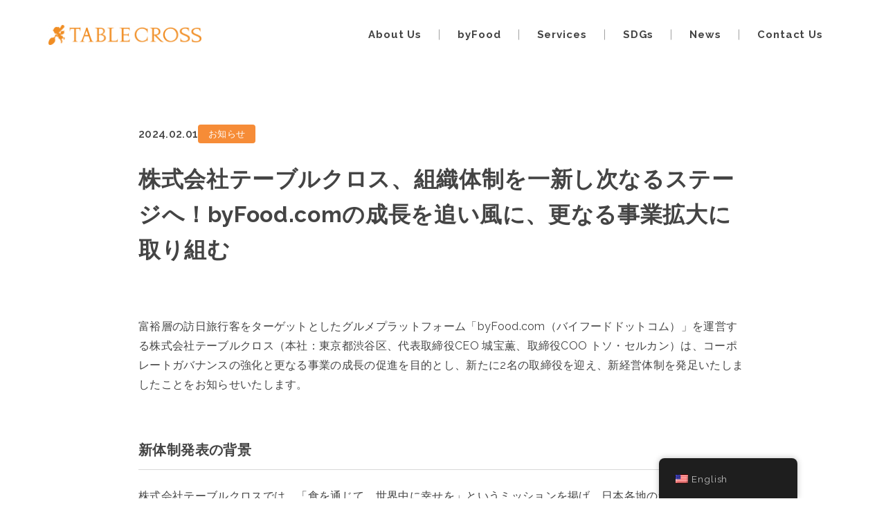

--- FILE ---
content_type: text/html; charset=UTF-8
request_url: https://tablecross.com/en/20240201-2/
body_size: 24905
content:
<!DOCTYPE html>
<html lang="en-US">
<head>
    	
        <meta charset="UTF-8"/>
        <link rel="profile" href="http://gmpg.org/xfn/11"/>
		            <link rel="pingback" href="https://tablecross.com/xmlrpc.php">
		
	            <meta name="viewport" content="width=device-width,initial-scale=1,user-scalable=no">
		
	<script type="application/javascript">var qodeCoreAjaxUrl = "https://tablecross.com/wp-admin/admin-ajax.php"</script><script type="application/javascript">var QodefAjaxUrl = "https://tablecross.com/wp-admin/admin-ajax.php"</script><meta name='robots' content='index, follow, max-image-preview:large, max-snippet:-1, max-video-preview:-1' />
	<style>img:is([sizes="auto" i], [sizes^="auto," i]) { contain-intrinsic-size: 3000px 1500px }</style>
	
	<!-- This site is optimized with the Yoast SEO plugin v26.1.1 - https://yoast.com/wordpress/plugins/seo/ -->
	<title>株式会社テーブルクロス、組織体制を一新し次なるステージへ！byFood.comの成長を追い風に、更なる事業拡大に取り組む - 株式会社テーブルクロス</title>
	<link rel="canonical" href="https://tablecross.com/en/20240201-2/" />
	<meta property="og:locale" content="en_US" />
	<meta property="og:type" content="article" />
	<meta property="og:title" content="株式会社テーブルクロス、組織体制を一新し次なるステージへ！byFood.comの成長を追い風に、更なる事業拡大に取り組む - 株式会社テーブルクロス" />
	<meta property="og:description" content="富裕層の訪日旅行客をターゲットとしたグルメプラットフォーム「byFood.com（バイフードドットコム）」を運営する株式会社テーブルクロス（本社：東京都渋谷区、代表取締役CEO 城宝薫、取締役COO トソ・セルカン）は、コーポレートガバナンスの強化と更なる事業の成長の促進を目的とし、新たに2名の取締役を迎え、新経営体制を発足いたしましたことをお知らせいたします。 新体制発表の背景 株式会社テーブルクロスでは、「食を通じて、世界中に幸せを」というミッションを掲げ、日本各地の食の資源にスポットを当てるためのインバウンド向け食特化・社会貢献型プラットフォーム「byFood.com」の運営を行なっています。 長く続いたコロナ禍も収束の兆しが見えはじめ、インバウンド旅行客が一気に戻ってきました。byFood.comの1ヶ月間の月間流通額は、2022年と比較すると1453%増加し、成長が急激に加速しています。さらなる組織体制を強化するための採用・訪日旅行客へのマーケティング・協業によるシステム連携開発に力を入れるため、2023年4月、資金調達を実施し、事業拡大を見据えた展開を進めてまいりました。 今後、インバウンド旅行客が訪日中に最高の食体験ができるよう、また国内事業者にとって安心してインバウンドの受け入れ環境の整備が進められるよう、当社も万全のサポートを行う準備のため、取締役を新たに迎え、経営体制の強化を発表いたしました。 経営体制について この度、新たな取締役を迎え、経営体制の強化いたしました。経営体制は以下の通りです。 代表取締役CEO：城宝　薫/Kaoru..." />
	<meta property="og:url" content="https://tablecross.com/en/20240201-2/" />
	<meta property="og:site_name" content="株式会社テーブルクロス" />
	<meta property="article:published_time" content="2024-02-01T00:00:00+00:00" />
	<meta property="article:modified_time" content="2024-09-10T01:30:17+00:00" />
	<meta property="og:image" content="https://tablecross.com/wp-content/uploads/2024/02/products-5-1024x683.jpg" />
	<meta property="og:image:width" content="1024" />
	<meta property="og:image:height" content="683" />
	<meta property="og:image:type" content="image/jpeg" />
	<meta name="author" content="Tablecross Inc." />
	<meta name="twitter:card" content="summary_large_image" />
	<meta name="twitter:label1" content="Written by" />
	<meta name="twitter:data1" content="Tablecross Inc." />
	<meta name="twitter:label2" content="Est. reading time" />
	<meta name="twitter:data2" content="17 minutes" />
	<script type="application/ld+json" class="yoast-schema-graph">{"@context":"https://schema.org","@graph":[{"@type":"Article","@id":"https://tablecross.com/20240201-2/#article","isPartOf":{"@id":"https://tablecross.com/20240201-2/"},"author":{"name":"Tablecross Inc.","@id":"https://tablecross.com/en/#/schema/person/cf3312e4f94c8fea867cc60bf2cc3e37"},"headline":"株式会社テーブルクロス、組織体制を一新し次なるステージへ！byFood.comの成長を追い風に、更なる事業拡大に取り組む","datePublished":"2024-02-01T00:00:00+00:00","dateModified":"2024-09-10T01:30:17+00:00","mainEntityOfPage":{"@id":"https://tablecross.com/20240201-2/"},"wordCount":468,"publisher":{"@id":"https://tablecross.com/en/#organization"},"image":{"@id":"https://tablecross.com/20240201-2/#primaryimage"},"thumbnailUrl":"https://tablecross.com/wp-content/uploads/2024/02/products-5.jpg","articleSection":["お知らせ"],"inLanguage":"en-US"},{"@type":"WebPage","@id":"https://tablecross.com/20240201-2/","url":"https://tablecross.com/20240201-2/","name":"株式会社テーブルクロス、組織体制を一新し次なるステージへ！byFood.comの成長を追い風に、更なる事業拡大に取り組む - 株式会社テーブルクロス","isPartOf":{"@id":"https://tablecross.com/en/#website"},"primaryImageOfPage":{"@id":"https://tablecross.com/20240201-2/#primaryimage"},"image":{"@id":"https://tablecross.com/20240201-2/#primaryimage"},"thumbnailUrl":"https://tablecross.com/wp-content/uploads/2024/02/products-5.jpg","datePublished":"2024-02-01T00:00:00+00:00","dateModified":"2024-09-10T01:30:17+00:00","breadcrumb":{"@id":"https://tablecross.com/20240201-2/#breadcrumb"},"inLanguage":"en-US","potentialAction":[{"@type":"ReadAction","target":["https://tablecross.com/20240201-2/"]}]},{"@type":"ImageObject","inLanguage":"en-US","@id":"https://tablecross.com/20240201-2/#primaryimage","url":"https://tablecross.com/wp-content/uploads/2024/02/products-5.jpg","contentUrl":"https://tablecross.com/wp-content/uploads/2024/02/products-5.jpg","width":2048,"height":1366},{"@type":"BreadcrumbList","@id":"https://tablecross.com/20240201-2/#breadcrumb","itemListElement":[{"@type":"ListItem","position":1,"name":"Home","item":"https://tablecross.com/"},{"@type":"ListItem","position":2,"name":"Press Releases","item":"https://tablecross.com/en/press-releases/"},{"@type":"ListItem","position":3,"name":"株式会社テーブルクロス、組織体制を一新し次なるステージへ！byFood.comの成長を追い風に、更なる事業拡大に取り組む"}]},{"@type":"WebSite","@id":"https://tablecross.com/en/#website","url":"https://tablecross.com/en/","name":"株式会社テーブルクロス","description":"株式会社テーブルクロス | “食”を通して、世界中に幸せを","publisher":{"@id":"https://tablecross.com/en/#organization"},"potentialAction":[{"@type":"SearchAction","target":{"@type":"EntryPoint","urlTemplate":"https://tablecross.com/en/?s={search_term_string}"},"query-input":{"@type":"PropertyValueSpecification","valueRequired":true,"valueName":"search_term_string"}}],"inLanguage":"en-US"},{"@type":"Organization","@id":"https://tablecross.com/en/#organization","name":"株式会社テーブルクロス","url":"https://tablecross.com/en/","logo":{"@type":"ImageObject","inLanguage":"en-US","@id":"https://tablecross.com/en/#/schema/logo/image/","url":"https://tablecross.com/wp-content/uploads/2021/05/cropped-QNeEYOxg.png","contentUrl":"https://tablecross.com/wp-content/uploads/2021/05/cropped-QNeEYOxg.png","width":512,"height":512,"caption":"株式会社テーブルクロス"},"image":{"@id":"https://tablecross.com/en/#/schema/logo/image/"}},{"@type":"Person","@id":"https://tablecross.com/en/#/schema/person/cf3312e4f94c8fea867cc60bf2cc3e37","name":"Tablecross Inc.","image":{"@type":"ImageObject","inLanguage":"en-US","@id":"https://tablecross.com/en/#/schema/person/image/","url":"https://secure.gravatar.com/avatar/888dd81071a7e2295c5be2baa030961fad37791af4190786816dc6f2db9213bf?s=96&d=mm&r=g","contentUrl":"https://secure.gravatar.com/avatar/888dd81071a7e2295c5be2baa030961fad37791af4190786816dc6f2db9213bf?s=96&d=mm&r=g","caption":"Tablecross Inc."}}]}</script>
	<!-- / Yoast SEO plugin. -->


<link rel='dns-prefetch' href='//maps.googleapis.com' />
<link rel='dns-prefetch' href='//fonts.googleapis.com' />
<link rel='dns-prefetch' href='//www.googletagmanager.com' />
<link rel='dns-prefetch' href='//pagead2.googlesyndication.com' />
<link rel="alternate" type="application/rss+xml" title="株式会社テーブルクロス &raquo; Feed" href="https://tablecross.com/en/feed/" />
<link rel="alternate" type="application/rss+xml" title="株式会社テーブルクロス &raquo; Comments Feed" href="https://tablecross.com/en/comments/feed/" />
<link rel="alternate" type="application/rss+xml" title="株式会社テーブルクロス &raquo; 株式会社テーブルクロス、組織体制を一新し次なるステージへ！byFood.comの成長を追い風に、更なる事業拡大に取り組む Comments Feed" href="https://tablecross.com/en/20240201-2/feed/" />
<script type="text/javascript">
/* <![CDATA[ */
window._wpemojiSettings = {"baseUrl":"https:\/\/s.w.org\/images\/core\/emoji\/16.0.1\/72x72\/","ext":".png","svgUrl":"https:\/\/s.w.org\/images\/core\/emoji\/16.0.1\/svg\/","svgExt":".svg","source":{"concatemoji":"https:\/\/tablecross.com\/wp-includes\/js\/wp-emoji-release.min.js?ver=6.8.3"}};
/*! This file is auto-generated */
!function(s,n){var o,i,e;function c(e){try{var t={supportTests:e,timestamp:(new Date).valueOf()};sessionStorage.setItem(o,JSON.stringify(t))}catch(e){}}function p(e,t,n){e.clearRect(0,0,e.canvas.width,e.canvas.height),e.fillText(t,0,0);var t=new Uint32Array(e.getImageData(0,0,e.canvas.width,e.canvas.height).data),a=(e.clearRect(0,0,e.canvas.width,e.canvas.height),e.fillText(n,0,0),new Uint32Array(e.getImageData(0,0,e.canvas.width,e.canvas.height).data));return t.every(function(e,t){return e===a[t]})}function u(e,t){e.clearRect(0,0,e.canvas.width,e.canvas.height),e.fillText(t,0,0);for(var n=e.getImageData(16,16,1,1),a=0;a<n.data.length;a++)if(0!==n.data[a])return!1;return!0}function f(e,t,n,a){switch(t){case"flag":return n(e,"\ud83c\udff3\ufe0f\u200d\u26a7\ufe0f","\ud83c\udff3\ufe0f\u200b\u26a7\ufe0f")?!1:!n(e,"\ud83c\udde8\ud83c\uddf6","\ud83c\udde8\u200b\ud83c\uddf6")&&!n(e,"\ud83c\udff4\udb40\udc67\udb40\udc62\udb40\udc65\udb40\udc6e\udb40\udc67\udb40\udc7f","\ud83c\udff4\u200b\udb40\udc67\u200b\udb40\udc62\u200b\udb40\udc65\u200b\udb40\udc6e\u200b\udb40\udc67\u200b\udb40\udc7f");case"emoji":return!a(e,"\ud83e\udedf")}return!1}function g(e,t,n,a){var r="undefined"!=typeof WorkerGlobalScope&&self instanceof WorkerGlobalScope?new OffscreenCanvas(300,150):s.createElement("canvas"),o=r.getContext("2d",{willReadFrequently:!0}),i=(o.textBaseline="top",o.font="600 32px Arial",{});return e.forEach(function(e){i[e]=t(o,e,n,a)}),i}function t(e){var t=s.createElement("script");t.src=e,t.defer=!0,s.head.appendChild(t)}"undefined"!=typeof Promise&&(o="wpEmojiSettingsSupports",i=["flag","emoji"],n.supports={everything:!0,everythingExceptFlag:!0},e=new Promise(function(e){s.addEventListener("DOMContentLoaded",e,{once:!0})}),new Promise(function(t){var n=function(){try{var e=JSON.parse(sessionStorage.getItem(o));if("object"==typeof e&&"number"==typeof e.timestamp&&(new Date).valueOf()<e.timestamp+604800&&"object"==typeof e.supportTests)return e.supportTests}catch(e){}return null}();if(!n){if("undefined"!=typeof Worker&&"undefined"!=typeof OffscreenCanvas&&"undefined"!=typeof URL&&URL.createObjectURL&&"undefined"!=typeof Blob)try{var e="postMessage("+g.toString()+"("+[JSON.stringify(i),f.toString(),p.toString(),u.toString()].join(",")+"));",a=new Blob([e],{type:"text/javascript"}),r=new Worker(URL.createObjectURL(a),{name:"wpTestEmojiSupports"});return void(r.onmessage=function(e){c(n=e.data),r.terminate(),t(n)})}catch(e){}c(n=g(i,f,p,u))}t(n)}).then(function(e){for(var t in e)n.supports[t]=e[t],n.supports.everything=n.supports.everything&&n.supports[t],"flag"!==t&&(n.supports.everythingExceptFlag=n.supports.everythingExceptFlag&&n.supports[t]);n.supports.everythingExceptFlag=n.supports.everythingExceptFlag&&!n.supports.flag,n.DOMReady=!1,n.readyCallback=function(){n.DOMReady=!0}}).then(function(){return e}).then(function(){var e;n.supports.everything||(n.readyCallback(),(e=n.source||{}).concatemoji?t(e.concatemoji):e.wpemoji&&e.twemoji&&(t(e.twemoji),t(e.wpemoji)))}))}((window,document),window._wpemojiSettings);
/* ]]> */
</script>
<link rel='stylesheet' id='layerslider-css' href='https://tablecross.com/wp-content/plugins/LayerSlider/assets/static/layerslider/css/layerslider.css?ver=6.11.2' type='text/css' media='all' />
<style id='wp-emoji-styles-inline-css' type='text/css'>

	img.wp-smiley, img.emoji {
		display: inline !important;
		border: none !important;
		box-shadow: none !important;
		height: 1em !important;
		width: 1em !important;
		margin: 0 0.07em !important;
		vertical-align: -0.1em !important;
		background: none !important;
		padding: 0 !important;
	}
</style>
<link rel='stylesheet' id='wp-block-library-css' href='https://tablecross.com/wp-includes/css/dist/block-library/style.min.css?ver=6.8.3' type='text/css' media='all' />
<style id='classic-theme-styles-inline-css' type='text/css'>
/*! This file is auto-generated */
.wp-block-button__link{color:#fff;background-color:#32373c;border-radius:9999px;box-shadow:none;text-decoration:none;padding:calc(.667em + 2px) calc(1.333em + 2px);font-size:1.125em}.wp-block-file__button{background:#32373c;color:#fff;text-decoration:none}
</style>
<style id='global-styles-inline-css' type='text/css'>
:root{--wp--preset--aspect-ratio--square: 1;--wp--preset--aspect-ratio--4-3: 4/3;--wp--preset--aspect-ratio--3-4: 3/4;--wp--preset--aspect-ratio--3-2: 3/2;--wp--preset--aspect-ratio--2-3: 2/3;--wp--preset--aspect-ratio--16-9: 16/9;--wp--preset--aspect-ratio--9-16: 9/16;--wp--preset--color--black: #000000;--wp--preset--color--cyan-bluish-gray: #abb8c3;--wp--preset--color--white: #ffffff;--wp--preset--color--pale-pink: #f78da7;--wp--preset--color--vivid-red: #cf2e2e;--wp--preset--color--luminous-vivid-orange: #ff6900;--wp--preset--color--luminous-vivid-amber: #fcb900;--wp--preset--color--light-green-cyan: #7bdcb5;--wp--preset--color--vivid-green-cyan: #00d084;--wp--preset--color--pale-cyan-blue: #8ed1fc;--wp--preset--color--vivid-cyan-blue: #0693e3;--wp--preset--color--vivid-purple: #9b51e0;--wp--preset--gradient--vivid-cyan-blue-to-vivid-purple: linear-gradient(135deg,rgba(6,147,227,1) 0%,rgb(155,81,224) 100%);--wp--preset--gradient--light-green-cyan-to-vivid-green-cyan: linear-gradient(135deg,rgb(122,220,180) 0%,rgb(0,208,130) 100%);--wp--preset--gradient--luminous-vivid-amber-to-luminous-vivid-orange: linear-gradient(135deg,rgba(252,185,0,1) 0%,rgba(255,105,0,1) 100%);--wp--preset--gradient--luminous-vivid-orange-to-vivid-red: linear-gradient(135deg,rgba(255,105,0,1) 0%,rgb(207,46,46) 100%);--wp--preset--gradient--very-light-gray-to-cyan-bluish-gray: linear-gradient(135deg,rgb(238,238,238) 0%,rgb(169,184,195) 100%);--wp--preset--gradient--cool-to-warm-spectrum: linear-gradient(135deg,rgb(74,234,220) 0%,rgb(151,120,209) 20%,rgb(207,42,186) 40%,rgb(238,44,130) 60%,rgb(251,105,98) 80%,rgb(254,248,76) 100%);--wp--preset--gradient--blush-light-purple: linear-gradient(135deg,rgb(255,206,236) 0%,rgb(152,150,240) 100%);--wp--preset--gradient--blush-bordeaux: linear-gradient(135deg,rgb(254,205,165) 0%,rgb(254,45,45) 50%,rgb(107,0,62) 100%);--wp--preset--gradient--luminous-dusk: linear-gradient(135deg,rgb(255,203,112) 0%,rgb(199,81,192) 50%,rgb(65,88,208) 100%);--wp--preset--gradient--pale-ocean: linear-gradient(135deg,rgb(255,245,203) 0%,rgb(182,227,212) 50%,rgb(51,167,181) 100%);--wp--preset--gradient--electric-grass: linear-gradient(135deg,rgb(202,248,128) 0%,rgb(113,206,126) 100%);--wp--preset--gradient--midnight: linear-gradient(135deg,rgb(2,3,129) 0%,rgb(40,116,252) 100%);--wp--preset--font-size--small: 13px;--wp--preset--font-size--medium: 20px;--wp--preset--font-size--large: 36px;--wp--preset--font-size--x-large: 42px;--wp--preset--spacing--20: 0.44rem;--wp--preset--spacing--30: 0.67rem;--wp--preset--spacing--40: 1rem;--wp--preset--spacing--50: 1.5rem;--wp--preset--spacing--60: 2.25rem;--wp--preset--spacing--70: 3.38rem;--wp--preset--spacing--80: 5.06rem;--wp--preset--shadow--natural: 6px 6px 9px rgba(0, 0, 0, 0.2);--wp--preset--shadow--deep: 12px 12px 50px rgba(0, 0, 0, 0.4);--wp--preset--shadow--sharp: 6px 6px 0px rgba(0, 0, 0, 0.2);--wp--preset--shadow--outlined: 6px 6px 0px -3px rgba(255, 255, 255, 1), 6px 6px rgba(0, 0, 0, 1);--wp--preset--shadow--crisp: 6px 6px 0px rgba(0, 0, 0, 1);}:where(.is-layout-flex){gap: 0.5em;}:where(.is-layout-grid){gap: 0.5em;}body .is-layout-flex{display: flex;}.is-layout-flex{flex-wrap: wrap;align-items: center;}.is-layout-flex > :is(*, div){margin: 0;}body .is-layout-grid{display: grid;}.is-layout-grid > :is(*, div){margin: 0;}:where(.wp-block-columns.is-layout-flex){gap: 2em;}:where(.wp-block-columns.is-layout-grid){gap: 2em;}:where(.wp-block-post-template.is-layout-flex){gap: 1.25em;}:where(.wp-block-post-template.is-layout-grid){gap: 1.25em;}.has-black-color{color: var(--wp--preset--color--black) !important;}.has-cyan-bluish-gray-color{color: var(--wp--preset--color--cyan-bluish-gray) !important;}.has-white-color{color: var(--wp--preset--color--white) !important;}.has-pale-pink-color{color: var(--wp--preset--color--pale-pink) !important;}.has-vivid-red-color{color: var(--wp--preset--color--vivid-red) !important;}.has-luminous-vivid-orange-color{color: var(--wp--preset--color--luminous-vivid-orange) !important;}.has-luminous-vivid-amber-color{color: var(--wp--preset--color--luminous-vivid-amber) !important;}.has-light-green-cyan-color{color: var(--wp--preset--color--light-green-cyan) !important;}.has-vivid-green-cyan-color{color: var(--wp--preset--color--vivid-green-cyan) !important;}.has-pale-cyan-blue-color{color: var(--wp--preset--color--pale-cyan-blue) !important;}.has-vivid-cyan-blue-color{color: var(--wp--preset--color--vivid-cyan-blue) !important;}.has-vivid-purple-color{color: var(--wp--preset--color--vivid-purple) !important;}.has-black-background-color{background-color: var(--wp--preset--color--black) !important;}.has-cyan-bluish-gray-background-color{background-color: var(--wp--preset--color--cyan-bluish-gray) !important;}.has-white-background-color{background-color: var(--wp--preset--color--white) !important;}.has-pale-pink-background-color{background-color: var(--wp--preset--color--pale-pink) !important;}.has-vivid-red-background-color{background-color: var(--wp--preset--color--vivid-red) !important;}.has-luminous-vivid-orange-background-color{background-color: var(--wp--preset--color--luminous-vivid-orange) !important;}.has-luminous-vivid-amber-background-color{background-color: var(--wp--preset--color--luminous-vivid-amber) !important;}.has-light-green-cyan-background-color{background-color: var(--wp--preset--color--light-green-cyan) !important;}.has-vivid-green-cyan-background-color{background-color: var(--wp--preset--color--vivid-green-cyan) !important;}.has-pale-cyan-blue-background-color{background-color: var(--wp--preset--color--pale-cyan-blue) !important;}.has-vivid-cyan-blue-background-color{background-color: var(--wp--preset--color--vivid-cyan-blue) !important;}.has-vivid-purple-background-color{background-color: var(--wp--preset--color--vivid-purple) !important;}.has-black-border-color{border-color: var(--wp--preset--color--black) !important;}.has-cyan-bluish-gray-border-color{border-color: var(--wp--preset--color--cyan-bluish-gray) !important;}.has-white-border-color{border-color: var(--wp--preset--color--white) !important;}.has-pale-pink-border-color{border-color: var(--wp--preset--color--pale-pink) !important;}.has-vivid-red-border-color{border-color: var(--wp--preset--color--vivid-red) !important;}.has-luminous-vivid-orange-border-color{border-color: var(--wp--preset--color--luminous-vivid-orange) !important;}.has-luminous-vivid-amber-border-color{border-color: var(--wp--preset--color--luminous-vivid-amber) !important;}.has-light-green-cyan-border-color{border-color: var(--wp--preset--color--light-green-cyan) !important;}.has-vivid-green-cyan-border-color{border-color: var(--wp--preset--color--vivid-green-cyan) !important;}.has-pale-cyan-blue-border-color{border-color: var(--wp--preset--color--pale-cyan-blue) !important;}.has-vivid-cyan-blue-border-color{border-color: var(--wp--preset--color--vivid-cyan-blue) !important;}.has-vivid-purple-border-color{border-color: var(--wp--preset--color--vivid-purple) !important;}.has-vivid-cyan-blue-to-vivid-purple-gradient-background{background: var(--wp--preset--gradient--vivid-cyan-blue-to-vivid-purple) !important;}.has-light-green-cyan-to-vivid-green-cyan-gradient-background{background: var(--wp--preset--gradient--light-green-cyan-to-vivid-green-cyan) !important;}.has-luminous-vivid-amber-to-luminous-vivid-orange-gradient-background{background: var(--wp--preset--gradient--luminous-vivid-amber-to-luminous-vivid-orange) !important;}.has-luminous-vivid-orange-to-vivid-red-gradient-background{background: var(--wp--preset--gradient--luminous-vivid-orange-to-vivid-red) !important;}.has-very-light-gray-to-cyan-bluish-gray-gradient-background{background: var(--wp--preset--gradient--very-light-gray-to-cyan-bluish-gray) !important;}.has-cool-to-warm-spectrum-gradient-background{background: var(--wp--preset--gradient--cool-to-warm-spectrum) !important;}.has-blush-light-purple-gradient-background{background: var(--wp--preset--gradient--blush-light-purple) !important;}.has-blush-bordeaux-gradient-background{background: var(--wp--preset--gradient--blush-bordeaux) !important;}.has-luminous-dusk-gradient-background{background: var(--wp--preset--gradient--luminous-dusk) !important;}.has-pale-ocean-gradient-background{background: var(--wp--preset--gradient--pale-ocean) !important;}.has-electric-grass-gradient-background{background: var(--wp--preset--gradient--electric-grass) !important;}.has-midnight-gradient-background{background: var(--wp--preset--gradient--midnight) !important;}.has-small-font-size{font-size: var(--wp--preset--font-size--small) !important;}.has-medium-font-size{font-size: var(--wp--preset--font-size--medium) !important;}.has-large-font-size{font-size: var(--wp--preset--font-size--large) !important;}.has-x-large-font-size{font-size: var(--wp--preset--font-size--x-large) !important;}
:where(.wp-block-post-template.is-layout-flex){gap: 1.25em;}:where(.wp-block-post-template.is-layout-grid){gap: 1.25em;}
:where(.wp-block-columns.is-layout-flex){gap: 2em;}:where(.wp-block-columns.is-layout-grid){gap: 2em;}
:root :where(.wp-block-pullquote){font-size: 1.5em;line-height: 1.6;}
</style>
<link rel='stylesheet' id='rs-plugin-settings-css' href='https://tablecross.com/wp-content/plugins/revslider/public/assets/css/rs6.css?ver=6.3.5' type='text/css' media='all' />
<style id='rs-plugin-settings-inline-css' type='text/css'>
#rs-demo-id {}
</style>
<link rel='stylesheet' id='trp-floater-language-switcher-style-css' href='https://tablecross.com/wp-content/plugins/translatepress-multilingual/assets/css/trp-floater-language-switcher.css?ver=2.10.7' type='text/css' media='all' />
<link rel='stylesheet' id='trp-language-switcher-style-css' href='https://tablecross.com/wp-content/plugins/translatepress-multilingual/assets/css/trp-language-switcher.css?ver=2.10.7' type='text/css' media='all' />
<link rel='stylesheet' id='kudos-qodef-default-style-css' href='https://tablecross.com/wp-content/themes/kudos/style.css?ver=6.8.3' type='text/css' media='all' />
<link rel='stylesheet' id='kudos-qodef-child-style-css' href='https://tablecross.com/wp-content/themes/kudos-child/style.css?ver=6.8.3' type='text/css' media='all' />
<link rel='stylesheet' id='kudos-qodef-custom-style-css' href='https://tablecross.com/wp-content/themes/kudos-child/assets/styles/single.css?ver=6.8.3' type='text/css' media='all' />
<link rel='stylesheet' id='kudos-qodef-modules-plugins-css' href='https://tablecross.com/wp-content/themes/kudos/assets/css/plugins.min.css?ver=6.8.3' type='text/css' media='all' />
<link rel='stylesheet' id='kudos-qodef-modules-css' href='https://tablecross.com/wp-content/themes/kudos/assets/css/modules.min.css?ver=6.8.3' type='text/css' media='all' />
<style id='kudos-qodef-modules-inline-css' type='text/css'>
#rev_slider_15_1{
background-color: #444;
}

.page-id-4210 .qodef-custom-margin .qodef-section-inner-margin{
margin-top:-14%;
}

.page-id-4210 .vc_custom_1473161983179 .wpb_single_image img,
.page-id-4210 .vc_custom_1473337307129 .wpb_single_image img,
.page-id-4210 .vc_custom_1473159713088 .wpb_single_image img{
	position: relative;
	backface-visibility:hidden;
    -ms-transition: box-shadow 0.3s ease, -ms-transform 0.3s ease;
    -webkit-transition: box-shadow 0.3s ease, -webkit-transform 0.3s ease;
    transition: box-shadow 0.3s ease, transform 0.3s ease;
	box-shadow: 1px 4px 15px 1px rgba(0,0,0,0.1);
}

.page-id-4210 .vc_custom_1473161983179 .wpb_single_image:hover img,
.page-id-4210 .vc_custom_1473337307129 .wpb_single_image:hover img,
.page-id-4210 .vc_custom_1473159713088 .wpb_single_image:hover img{
	box-shadow: 1px 4px 15px 1px rgba(0,0,0,0.2);
	-webkit-transform: translate3d(-3px, -3px, 0);
    -ms-transform: translate3d(-3px, -3px, 0);
    transform: translate3d(-3px, -3px, 0);
}
 
.page-id-4210 .qodef-custom-shaddow .wpb_single_image img{
	box-shadow: 1px 4px 15px 1px rgba(0,0,0,0.1);
	backface-visibility:hidden;
	 position: relative;
    -ms-transition: box-shadow 0.3s ease, -ms-transform 0.3s ease;
    -webkit-transition: box-shadow 0.3s ease, -webkit-transform 0.3s ease;
    transition: box-shadow 0.3s ease, transform 0.3s ease;
}

.page-id-4210 .qodef-custom-shaddow .wpb_single_image:hover img{
	box-shadow: 1px 4px 15px 1px rgba(0,0,0,0.2);
	-webkit-transform: translate3d(-3px, -3px, 0);
    -ms-transform: translate3d(-3px, -3px, 0);
    transform: translate3d(-3px, -3px, 0);
}


.page-id-4210 .qodef-image-gallery .owl-item a{
	padding: 20px;
	display:block;
}

.page-id-4210 .qodef-image-gallery .owl-item a img{
	box-shadow: 5px 5px 12px rgba(0,0,0,0.05);
}



.page-id-4210  h5 a span{ 
font-weight:400;
}
.page-id-4210 .qodef-menu-area{
visibility:hidden;
}

@media only screen and (max-width: 1400px) {
	.page-id-4210 .vc_custom_1473337307129,
	.page-id-4210 .vc_custom_1473159713088{
		padding-bottom:5px !important;
	}
}

</style>
<link rel='stylesheet' id='kudos-qodef-font_awesome-css' href='https://tablecross.com/wp-content/themes/kudos/assets/css/font-awesome/css/font-awesome.min.css?ver=6.8.3' type='text/css' media='all' />
<link rel='stylesheet' id='kudos-qodef-font_elegant-css' href='https://tablecross.com/wp-content/themes/kudos/assets/css/elegant-icons/style.min.css?ver=6.8.3' type='text/css' media='all' />
<link rel='stylesheet' id='kudos-qodef-ion_icons-css' href='https://tablecross.com/wp-content/themes/kudos/assets/css/ion-icons/css/ionicons.min.css?ver=6.8.3' type='text/css' media='all' />
<link rel='stylesheet' id='kudos-qodef-linea_icons-css' href='https://tablecross.com/wp-content/themes/kudos/assets/css/linea-icons/style.css?ver=6.8.3' type='text/css' media='all' />
<link rel='stylesheet' id='kudos-qodef-simple_line_icons-css' href='https://tablecross.com/wp-content/themes/kudos/assets/css/simple-line-icons/simple-line-icons.css?ver=6.8.3' type='text/css' media='all' />
<link rel='stylesheet' id='kudos-qodef-dripicons-css' href='https://tablecross.com/wp-content/themes/kudos/assets/css/dripicons/dripicons.css?ver=6.8.3' type='text/css' media='all' />
<link rel='stylesheet' id='kudos-qodef-blog-css' href='https://tablecross.com/wp-content/themes/kudos/assets/css/blog.min.css?ver=6.8.3' type='text/css' media='all' />
<link rel='stylesheet' id='mediaelement-css' href='https://tablecross.com/wp-includes/js/mediaelement/mediaelementplayer-legacy.min.css?ver=4.2.17' type='text/css' media='all' />
<link rel='stylesheet' id='wp-mediaelement-css' href='https://tablecross.com/wp-includes/js/mediaelement/wp-mediaelement.min.css?ver=6.8.3' type='text/css' media='all' />
<link rel='stylesheet' id='kudos-qodef-style-dynamic-css' href='https://tablecross.com/wp-content/themes/kudos/assets/css/style_dynamic.css?ver=1655294936' type='text/css' media='all' />
<link rel='stylesheet' id='kudos-qodef-modules-responsive-css' href='https://tablecross.com/wp-content/themes/kudos/assets/css/modules-responsive.min.css?ver=6.8.3' type='text/css' media='all' />
<link rel='stylesheet' id='kudos-qodef-blog-responsive-css' href='https://tablecross.com/wp-content/themes/kudos/assets/css/blog-responsive.min.css?ver=6.8.3' type='text/css' media='all' />
<link rel='stylesheet' id='kudos-qodef-style-dynamic-responsive-css' href='https://tablecross.com/wp-content/themes/kudos/assets/css/style_dynamic_responsive.css?ver=1655294936' type='text/css' media='all' />
<link rel='stylesheet' id='js_composer_front-css' href='https://tablecross.com/wp-content/plugins/js_composer/assets/css/js_composer.min.css?ver=6.5.0' type='text/css' media='all' />
<link rel='stylesheet' id='kudos-qodef-google-fonts-css' href='https://fonts.googleapis.com/css?family=Raleway%3A300%2C400%2C500%2C600%2C700%2C700italic%2C800%2C900%7CDosis%3A300%2C400%2C500%2C600%2C700%2C700italic%2C800%2C900%7CMerriweather%3A300%2C400%2C500%2C600%2C700%2C700italic%2C800%2C900%7CPlayfair+Display%3A300%2C400%2C500%2C600%2C700%2C700italic%2C800%2C900%7CTitillium+Web%3A300%2C400%2C500%2C600%2C700%2C700italic%2C800%2C900&#038;subset=latin-ext&#038;ver=1.0.0' type='text/css' media='all' />
<link rel='stylesheet' id='swpf-custom-front-style-css' href='https://tablecross.com/wp-content/plugins/serkan-wp-forms/css/swpf_front_style.css?time=1769411802&#038;ver=6.8.3' type='text/css' media='all' />
<script type="text/javascript" src="https://tablecross.com/wp-includes/js/jquery/jquery.min.js?ver=3.7.1" id="jquery-core-js"></script>
<script type="text/javascript" src="https://tablecross.com/wp-includes/js/jquery/jquery-migrate.min.js?ver=3.4.1" id="jquery-migrate-js"></script>
<script type="text/javascript" id="layerslider-utils-js-extra">
/* <![CDATA[ */
var LS_Meta = {"v":"6.11.2","fixGSAP":"1"};
/* ]]> */
</script>
<script type="text/javascript" src="https://tablecross.com/wp-content/plugins/LayerSlider/assets/static/layerslider/js/layerslider.utils.js?ver=6.11.2" id="layerslider-utils-js"></script>
<script type="text/javascript" src="https://tablecross.com/wp-content/plugins/LayerSlider/assets/static/layerslider/js/layerslider.kreaturamedia.jquery.js?ver=6.11.2" id="layerslider-js"></script>
<script type="text/javascript" src="https://tablecross.com/wp-content/plugins/LayerSlider/assets/static/layerslider/js/layerslider.transitions.js?ver=6.11.2" id="layerslider-transitions-js"></script>
<script type="text/javascript" src="https://tablecross.com/wp-content/plugins/revslider/public/assets/js/rbtools.min.js?ver=6.3.5" id="tp-tools-js"></script>
<script type="text/javascript" src="https://tablecross.com/wp-content/plugins/revslider/public/assets/js/rs6.min.js?ver=6.3.5" id="revmin-js"></script>
<meta name="generator" content="Powered by LayerSlider 6.11.2 - Multi-Purpose, Responsive, Parallax, Mobile-Friendly Slider Plugin for WordPress." />
<!-- LayerSlider updates and docs at: https://layerslider.kreaturamedia.com -->
<link rel="https://api.w.org/" href="https://tablecross.com/en/wp-json/" /><link rel="alternate" title="JSON" type="application/json" href="https://tablecross.com/en/wp-json/wp/v2/posts/19079" /><link rel="EditURI" type="application/rsd+xml" title="RSD" href="https://tablecross.com/xmlrpc.php?rsd" />
<meta name="generator" content="WordPress 6.8.3" />
<link rel='shortlink' href='https://tablecross.com/en/?p=19079' />
<link rel="alternate" title="oEmbed (JSON)" type="application/json+oembed" href="https://tablecross.com/en/wp-json/oembed/1.0/embed?url=https%3A%2F%2Ftablecross.com%2Fen%2F20240201-2%2F" />
<link rel="alternate" title="oEmbed (XML)" type="text/xml+oembed" href="https://tablecross.com/en/wp-json/oembed/1.0/embed?url=https%3A%2F%2Ftablecross.com%2Fen%2F20240201-2%2F&#038;format=xml" />
<meta name="generator" content="Site Kit by Google 1.163.0" /><link rel="alternate" hreflang="en-US" href="https://tablecross.com/en/20240201-2/"/>
<link rel="alternate" hreflang="ja" href="https://tablecross.com/ja/20240201-2/"/>
<link rel="alternate" hreflang="en" href="https://tablecross.com/en/20240201-2/"/>

<!-- Google AdSense meta tags added by Site Kit -->
<meta name="google-adsense-platform-account" content="ca-host-pub-2644536267352236">
<meta name="google-adsense-platform-domain" content="sitekit.withgoogle.com">
<!-- End Google AdSense meta tags added by Site Kit -->
<style type="text/css">.recentcomments a{display:inline !important;padding:0 !important;margin:0 !important;}</style><meta name="generator" content="Powered by WPBakery Page Builder - drag and drop page builder for WordPress."/>

<!-- Google AdSense snippet added by Site Kit -->
<script type="text/javascript" async="async" src="https://pagead2.googlesyndication.com/pagead/js/adsbygoogle.js?client=ca-pub-5316164898728167&amp;host=ca-host-pub-2644536267352236" crossorigin="anonymous"></script>

<!-- End Google AdSense snippet added by Site Kit -->
<meta name="generator" content="Powered by Slider Revolution 6.3.5 - responsive, Mobile-Friendly Slider Plugin for WordPress with comfortable drag and drop interface." />
<link rel="icon" href="https://tablecross.com/wp-content/uploads/2021/05/cropped-QNeEYOxg-32x32.png" sizes="32x32" />
<link rel="icon" href="https://tablecross.com/wp-content/uploads/2021/05/cropped-QNeEYOxg-192x192.png" sizes="192x192" />
<link rel="apple-touch-icon" href="https://tablecross.com/wp-content/uploads/2021/05/cropped-QNeEYOxg-180x180.png" />
<meta name="msapplication-TileImage" content="https://tablecross.com/wp-content/uploads/2021/05/cropped-QNeEYOxg-270x270.png" />
<script type="text/javascript">function setREVStartSize(e){
			//window.requestAnimationFrame(function() {				 
				window.RSIW = window.RSIW===undefined ? window.innerWidth : window.RSIW;	
				window.RSIH = window.RSIH===undefined ? window.innerHeight : window.RSIH;	
				try {								
					var pw = document.getElementById(e.c).parentNode.offsetWidth,
						newh;
					pw = pw===0 || isNaN(pw) ? window.RSIW : pw;
					e.tabw = e.tabw===undefined ? 0 : parseInt(e.tabw);
					e.thumbw = e.thumbw===undefined ? 0 : parseInt(e.thumbw);
					e.tabh = e.tabh===undefined ? 0 : parseInt(e.tabh);
					e.thumbh = e.thumbh===undefined ? 0 : parseInt(e.thumbh);
					e.tabhide = e.tabhide===undefined ? 0 : parseInt(e.tabhide);
					e.thumbhide = e.thumbhide===undefined ? 0 : parseInt(e.thumbhide);
					e.mh = e.mh===undefined || e.mh=="" || e.mh==="auto" ? 0 : parseInt(e.mh,0);		
					if(e.layout==="fullscreen" || e.l==="fullscreen") 						
						newh = Math.max(e.mh,window.RSIH);					
					else{					
						e.gw = Array.isArray(e.gw) ? e.gw : [e.gw];
						for (var i in e.rl) if (e.gw[i]===undefined || e.gw[i]===0) e.gw[i] = e.gw[i-1];					
						e.gh = e.el===undefined || e.el==="" || (Array.isArray(e.el) && e.el.length==0)? e.gh : e.el;
						e.gh = Array.isArray(e.gh) ? e.gh : [e.gh];
						for (var i in e.rl) if (e.gh[i]===undefined || e.gh[i]===0) e.gh[i] = e.gh[i-1];
											
						var nl = new Array(e.rl.length),
							ix = 0,						
							sl;					
						e.tabw = e.tabhide>=pw ? 0 : e.tabw;
						e.thumbw = e.thumbhide>=pw ? 0 : e.thumbw;
						e.tabh = e.tabhide>=pw ? 0 : e.tabh;
						e.thumbh = e.thumbhide>=pw ? 0 : e.thumbh;					
						for (var i in e.rl) nl[i] = e.rl[i]<window.RSIW ? 0 : e.rl[i];
						sl = nl[0];									
						for (var i in nl) if (sl>nl[i] && nl[i]>0) { sl = nl[i]; ix=i;}															
						var m = pw>(e.gw[ix]+e.tabw+e.thumbw) ? 1 : (pw-(e.tabw+e.thumbw)) / (e.gw[ix]);					
						newh =  (e.gh[ix] * m) + (e.tabh + e.thumbh);
					}				
					if(window.rs_init_css===undefined) window.rs_init_css = document.head.appendChild(document.createElement("style"));					
					document.getElementById(e.c).height = newh+"px";
					window.rs_init_css.innerHTML += "#"+e.c+"_wrapper { height: "+newh+"px }";				
				} catch(e){
					console.log("Failure at Presize of Slider:" + e)
				}					   
			//});
		  };</script>
<noscript><style> .wpb_animate_when_almost_visible { opacity: 1; }</style></noscript></head>

<body class="wp-singular post-template-default single single-post postid-19079 single-format-standard wp-theme-kudos wp-child-theme-kudos-child qode-core-1.3 translatepress-en_US kudos child-child-ver-1.0.0 kudos-ver-1.9 qodef-smooth-scroll qodef-smooth-page-transitions qodef-mimic-ajax qodef-grid-1300 qodef-blog-installed qodef-header-standard qodef-sticky-header-on-scroll-up qodef-default-mobile-header qodef-sticky-up-mobile-header qodef-dropdown-default qodef-fullscreen-search qodef-side-menu-slide-from-right wpb-js-composer js-comp-ver-6.5.0 vc_responsive" itemscope itemtype="http://schema.org/WebPage">
<section class="qodef-side-menu right">
		<div class="qodef-close-side-menu-holder">
		<div class="qodef-close-side-menu-holder-inner">
			<a href="#" target="_self" class="qodef-close-side-menu">
				<span aria-hidden="true" class="icon_close"></span>
			</a>
		</div>
	</div>
	</section>

<div class="qodef-smooth-transition-loader qodef-mimic-ajax">
    <div class="qodef-st-loader">
        <div class="qodef-st-loader1">
            <div class="rotating_cubes"><div class="cube1"></div><div class="cube2"></div></div>        </div>
    </div>
</div>

<div class="qodef-wrapper">
    <div class="qodef-wrapper-inner">
        <div class="qodef-fullscreen-search-holder">
    <div class="qodef-fullscreen-search-close-container">
        <div class="qodef-search-close-holder">
            <a class="qodef-fullscreen-search-close" href="javascript:void(0)">
				<i class="qodef-icon-ion-icon ion-close-round "></i>            </a>
        </div>
    </div>
    <div class="qodef-fullscreen-search-table">
        <div class="qodef-fullscreen-search-cell">
            <div class="qodef-fullscreen-search-inner">
                <form action="https://tablecross.com/en/" class="qodef-fullscreen-search-form" method="get">
                    <div class="qodef-form-holder">
                        <div class="qodef-field-holder">
                            <input type="text" placeholder="Search..." name="s" class="qodef-search-field" autocomplete="off"/>
                            <div class="qodef-line"></div>
                        </div>
                        <input type="submit" class="qodef-search-submit" value="&#xf2f5;"/>
                    </div>
                </form>
            </div>
        </div>
    </div>
</div>
<header class="qodef-page-header">
        <div class="qodef-menu-area" >
        			            <div class="qodef-vertical-align-containers">
                <div class="qodef-position-left">
                    <div class="qodef-position-left-inner">
                        
    <div class="qodef-logo-wrapper">
        <a itemprop="url" href="https://tablecross.com/en/" style="height: 29px;">
            <img itemprop="image" class="qodef-normal-logo" src="https://tablecross.com/wp-content/uploads/2021/05/e_c_1-e1622014247295.png" alt="logo"/>
			                <img itemprop="image" class="qodef-dark-logo" src="https://tablecross.com/wp-content/uploads/2021/05/e_c_1-e1622014247295.png" alt="dark logoo"/>			                <img itemprop="image" class="qodef-light-logo" src="https://tablecross.com/wp-content/uploads/2021/05/e_c_1-e1622014247295.png" alt="light logo"/>        </a>
    </div>

                    </div>
                </div>
                <div class="qodef-position-right">
                    <div class="qodef-position-right-inner">
                        
<nav class="qodef-main-menu qodef-drop-down qodef-default-nav">
    <ul id="menu-menu-top" class="clearfix"><li id="nav-menu-item-13110" class="menu-item menu-item-type-post_type menu-item-object-page  narrow"><a href="https://tablecross.com/en/about-tablecross/" class=""><span class="item_outer"><span class="item_inner"><span class="item_text">About Us</span></span><span class="plus"></span></span></a></li>
<li id="nav-menu-item-13089" class="menu-item menu-item-type-post_type menu-item-object-page  narrow"><a href="https://tablecross.com/en/byfood/" class=""><span class="item_outer"><span class="item_inner"><span class="item_text">byFood</span></span><span class="plus"></span></span></a></li>
<li id="nav-menu-item-13171" class="menu-item menu-item-type-custom menu-item-object-custom menu-item-has-children  has_sub narrow"><a href="#" class=""><span class="item_outer"><span class="item_inner"><span class="item_text">Services</span></span><span class="plus"></span></span></a>
<div class="second"><div class="inner"><ul>
	<li id="nav-menu-item-13175" class="menu-item menu-item-type-post_type menu-item-object-page "><a href="https://tablecross.com/en/video-production/" class=""><span class="item_outer"><span class="item_inner"><span class="item_text">Video Production</span></span><span class="plus"></span></span></a></li>
	<li id="nav-menu-item-13174" class="menu-item menu-item-type-post_type menu-item-object-page "><a href="https://tablecross.com/en/influencer-marketing/" class=""><span class="item_outer"><span class="item_inner"><span class="item_text">Influencer Marketing</span></span><span class="plus"></span></span></a></li>
	<li id="nav-menu-item-13172" class="menu-item menu-item-type-post_type menu-item-object-page "><a href="https://tablecross.com/en/social-media-marketing/" class=""><span class="item_outer"><span class="item_inner"><span class="item_text">Social Media Marketing</span></span><span class="plus"></span></span></a></li>
	<li id="nav-menu-item-13173" class="menu-item menu-item-type-post_type menu-item-object-page "><a href="https://tablecross.com/en/software-development/" class=""><span class="item_outer"><span class="item_inner"><span class="item_text">Software Development</span></span><span class="plus"></span></span></a></li>
	<li id="nav-menu-item-13193" class="menu-item menu-item-type-post_type menu-item-object-page "><a href="https://tablecross.com/en/restaurant-consulting/" class=""><span class="item_outer"><span class="item_inner"><span class="item_text">Restaurant Consulting</span></span><span class="plus"></span></span></a></li>
	<li id="nav-menu-item-13192" class="menu-item menu-item-type-post_type menu-item-object-page "><a href="https://tablecross.com/en/local-government-consulting/" class=""><span class="item_outer"><span class="item_inner"><span class="item_text">Local Government Consulting</span></span><span class="plus"></span></span></a></li>
</ul></div></div>
</li>
<li id="nav-menu-item-13209" class="menu-item menu-item-type-post_type menu-item-object-page  narrow"><a href="https://tablecross.com/en/sdgs/" class=""><span class="item_outer"><span class="item_inner"><span class="item_text">SDGs</span></span><span class="plus"></span></span></a></li>
<li id="nav-menu-item-13803" class="menu-item menu-item-type-custom menu-item-object-custom menu-item-has-children  has_sub narrow"><a href="#" class=""><span class="item_outer"><span class="item_inner"><span class="item_text">News</span></span><span class="plus"></span></span></a>
<div class="second"><div class="inner"><ul>
	<li id="nav-menu-item-13859" class="menu-item menu-item-type-post_type menu-item-object-page current_page_parent "><a href="https://tablecross.com/en/press-releases/" class=""><span class="item_outer"><span class="item_inner"><span class="item_text">Press Releases</span></span><span class="plus"></span></span></a></li>
	<li id="nav-menu-item-20281" class="menu-item menu-item-type-post_type_archive menu-item-object-cmf "><a href="https://tablecross.com/en/cmf/" class=""><span class="item_outer"><span class="item_inner"><span class="item_text">Company Media Features</span></span><span class="plus"></span></span></a></li>
	<li id="nav-menu-item-14281" class="menu-item menu-item-type-post_type menu-item-object-page "><a href="https://tablecross.com/en/byfood-media-features/" class=""><span class="item_outer"><span class="item_inner"><span class="item_text">byFood Media Features</span></span><span class="plus"></span></span></a></li>
</ul></div></div>
</li>
<li id="nav-menu-item-5801" class="menu-item menu-item-type-post_type menu-item-object-page  narrow"><a href="https://tablecross.com/en/contact-us/" class=""><span class="item_outer"><span class="item_inner"><span class="item_text">Contact Us</span></span><span class="plus"></span></span></a></li>
</ul></nav>

                                            </div>
                </div>
            </div>
            </div>
        
<div class="qodef-sticky-header">
        <div class="qodef-sticky-holder">
                <div class=" qodef-vertical-align-containers">
                <div class="qodef-position-left">
                    <div class="qodef-position-left-inner">
                        
    <div class="qodef-logo-wrapper">
        <a itemprop="url" href="https://tablecross.com/en/" style="height: 29px;">
            <img itemprop="image" class="qodef-normal-logo" src="https://tablecross.com/wp-content/uploads/2021/05/e_c_1-e1622014247295.png" alt="logo"/>
			                <img itemprop="image" class="qodef-dark-logo" src="https://tablecross.com/wp-content/uploads/2021/05/e_c_1-e1622014247295.png" alt="dark logoo"/>			                <img itemprop="image" class="qodef-light-logo" src="https://tablecross.com/wp-content/uploads/2021/05/e_c_1-e1622014247295.png" alt="light logo"/>        </a>
    </div>


                    </div>
                </div>
                <div class="qodef-position-right">
                    <div class="qodef-position-right-inner">
                        
<nav class="qodef-main-menu qodef-drop-down qodef-sticky-nav">
    <ul id="menu-menu-top-1" class="clearfix"><li id="sticky-nav-menu-item-13110" class="menu-item menu-item-type-post_type menu-item-object-page  narrow"><a href="https://tablecross.com/en/about-tablecross/" class=""><span class="item_outer"><span class="item_inner"><span class="item_text">About Us</span></span><span class="plus"></span></span></a></li>
<li id="sticky-nav-menu-item-13089" class="menu-item menu-item-type-post_type menu-item-object-page  narrow"><a href="https://tablecross.com/en/byfood/" class=""><span class="item_outer"><span class="item_inner"><span class="item_text">byFood</span></span><span class="plus"></span></span></a></li>
<li id="sticky-nav-menu-item-13171" class="menu-item menu-item-type-custom menu-item-object-custom menu-item-has-children  has_sub narrow"><a href="#" class=""><span class="item_outer"><span class="item_inner"><span class="item_text">Services</span></span><span class="plus"></span></span></a>
<div class="second"><div class="inner"><ul>
	<li id="sticky-nav-menu-item-13175" class="menu-item menu-item-type-post_type menu-item-object-page "><a href="https://tablecross.com/en/video-production/" class=""><span class="item_outer"><span class="item_inner"><span class="item_text">Video Production</span></span><span class="plus"></span></span></a></li>
	<li id="sticky-nav-menu-item-13174" class="menu-item menu-item-type-post_type menu-item-object-page "><a href="https://tablecross.com/en/influencer-marketing/" class=""><span class="item_outer"><span class="item_inner"><span class="item_text">Influencer Marketing</span></span><span class="plus"></span></span></a></li>
	<li id="sticky-nav-menu-item-13172" class="menu-item menu-item-type-post_type menu-item-object-page "><a href="https://tablecross.com/en/social-media-marketing/" class=""><span class="item_outer"><span class="item_inner"><span class="item_text">Social Media Marketing</span></span><span class="plus"></span></span></a></li>
	<li id="sticky-nav-menu-item-13173" class="menu-item menu-item-type-post_type menu-item-object-page "><a href="https://tablecross.com/en/software-development/" class=""><span class="item_outer"><span class="item_inner"><span class="item_text">Software Development</span></span><span class="plus"></span></span></a></li>
	<li id="sticky-nav-menu-item-13193" class="menu-item menu-item-type-post_type menu-item-object-page "><a href="https://tablecross.com/en/restaurant-consulting/" class=""><span class="item_outer"><span class="item_inner"><span class="item_text">Restaurant Consulting</span></span><span class="plus"></span></span></a></li>
	<li id="sticky-nav-menu-item-13192" class="menu-item menu-item-type-post_type menu-item-object-page "><a href="https://tablecross.com/en/local-government-consulting/" class=""><span class="item_outer"><span class="item_inner"><span class="item_text">Local Government Consulting</span></span><span class="plus"></span></span></a></li>
</ul></div></div>
</li>
<li id="sticky-nav-menu-item-13209" class="menu-item menu-item-type-post_type menu-item-object-page  narrow"><a href="https://tablecross.com/en/sdgs/" class=""><span class="item_outer"><span class="item_inner"><span class="item_text">SDGs</span></span><span class="plus"></span></span></a></li>
<li id="sticky-nav-menu-item-13803" class="menu-item menu-item-type-custom menu-item-object-custom menu-item-has-children  has_sub narrow"><a href="#" class=""><span class="item_outer"><span class="item_inner"><span class="item_text">News</span></span><span class="plus"></span></span></a>
<div class="second"><div class="inner"><ul>
	<li id="sticky-nav-menu-item-13859" class="menu-item menu-item-type-post_type menu-item-object-page current_page_parent "><a href="https://tablecross.com/en/press-releases/" class=""><span class="item_outer"><span class="item_inner"><span class="item_text">Press Releases</span></span><span class="plus"></span></span></a></li>
	<li id="sticky-nav-menu-item-20281" class="menu-item menu-item-type-post_type_archive menu-item-object-cmf "><a href="https://tablecross.com/en/cmf/" class=""><span class="item_outer"><span class="item_inner"><span class="item_text">Company Media Features</span></span><span class="plus"></span></span></a></li>
	<li id="sticky-nav-menu-item-14281" class="menu-item menu-item-type-post_type menu-item-object-page "><a href="https://tablecross.com/en/byfood-media-features/" class=""><span class="item_outer"><span class="item_inner"><span class="item_text">byFood Media Features</span></span><span class="plus"></span></span></a></li>
</ul></div></div>
</li>
<li id="sticky-nav-menu-item-5801" class="menu-item menu-item-type-post_type menu-item-object-page  narrow"><a href="https://tablecross.com/en/contact-us/" class=""><span class="item_outer"><span class="item_inner"><span class="item_text">Contact Us</span></span><span class="plus"></span></span></a></li>
</ul></nav>


        <a 			data-icon-close-same-position="yes"						class="qodef-search-opener" href="javascript:void(0)">
			<i class="qodef-icon-ion-icon ion-android-search "></i>			        </a>
	        <a class="qodef-side-menu-button-opener normal"  href="javascript:void(0)">
			<i class="qodef-icon-ion-icon ion-navicon " ></i>        </a>

	                    </div>
                </div>
            </div>
                </div>
</div>

</header>


    <header class="qodef-mobile-header">
        <div class="qodef-mobile-header-inner">
			            <div class="qodef-mobile-header-holder">
                <div class="qodef-grid">
                    <div class="qodef-vertical-align-containers">
						                            <div class="qodef-mobile-menu-opener">
                                <a href="javascript:void(0)">
                    <span class="qodef-mobile-opener-icon-holder">
                        <i class="qodef-icon-font-awesome fa fa-bars "></i>                    </span>
                                </a>
                            </div>
												                            <div class="qodef-position-center">
                                <div class="qodef-position-center-inner">
									
    <div class="qodef-mobile-logo-wrapper">
        <a itemprop="url" href="https://tablecross.com/en/" style="height: 29px">
            <img itemprop="image" src="https://tablecross.com/wp-content/uploads/2021/05/e_c_1-e1622014247295.png" alt="Mobile logo"/>
        </a>
    </div>

                                </div>
                            </div>
						                        <div class="qodef-position-right">
                            <div class="qodef-position-right-inner">
								                            </div>
                        </div>
                    </div> <!-- close .qodef-vertical-align-containers -->
                </div>
            </div>
			
    <nav class="qodef-mobile-nav" role="navigation" aria-label="Mobile Menu">
        <div class="qodef-grid">
			<ul id="menu-menu-top-2" class=""><li id="mobile-menu-item-13110" class="menu-item menu-item-type-post_type menu-item-object-page "><a href="https://tablecross.com/en/about-tablecross/" class=""><span>About Us</span></a></li>
<li id="mobile-menu-item-13089" class="menu-item menu-item-type-post_type menu-item-object-page "><a href="https://tablecross.com/en/byfood/" class=""><span>byFood</span></a></li>
<li id="mobile-menu-item-13171" class="menu-item menu-item-type-custom menu-item-object-custom menu-item-has-children  has_sub"><a href="#" class=""><span>Services</span></a><span class="mobile_arrow"><i class="qodef-sub-arrow fa fa-angle-right"></i><i class="fa fa-angle-down"></i></span>
<ul class="sub_menu">
	<li id="mobile-menu-item-13175" class="menu-item menu-item-type-post_type menu-item-object-page "><a href="https://tablecross.com/en/video-production/" class=""><span>Video Production</span></a></li>
	<li id="mobile-menu-item-13174" class="menu-item menu-item-type-post_type menu-item-object-page "><a href="https://tablecross.com/en/influencer-marketing/" class=""><span>Influencer Marketing</span></a></li>
	<li id="mobile-menu-item-13172" class="menu-item menu-item-type-post_type menu-item-object-page "><a href="https://tablecross.com/en/social-media-marketing/" class=""><span>Social Media Marketing</span></a></li>
	<li id="mobile-menu-item-13173" class="menu-item menu-item-type-post_type menu-item-object-page "><a href="https://tablecross.com/en/software-development/" class=""><span>Software Development</span></a></li>
	<li id="mobile-menu-item-13193" class="menu-item menu-item-type-post_type menu-item-object-page "><a href="https://tablecross.com/en/restaurant-consulting/" class=""><span>Restaurant Consulting</span></a></li>
	<li id="mobile-menu-item-13192" class="menu-item menu-item-type-post_type menu-item-object-page "><a href="https://tablecross.com/en/local-government-consulting/" class=""><span>Local Government Consulting</span></a></li>
</ul>
</li>
<li id="mobile-menu-item-13209" class="menu-item menu-item-type-post_type menu-item-object-page "><a href="https://tablecross.com/en/sdgs/" class=""><span>SDGs</span></a></li>
<li id="mobile-menu-item-13803" class="menu-item menu-item-type-custom menu-item-object-custom menu-item-has-children  has_sub"><a href="#" class=""><span>News</span></a><span class="mobile_arrow"><i class="qodef-sub-arrow fa fa-angle-right"></i><i class="fa fa-angle-down"></i></span>
<ul class="sub_menu">
	<li id="mobile-menu-item-13859" class="menu-item menu-item-type-post_type menu-item-object-page current_page_parent "><a href="https://tablecross.com/en/press-releases/" class=""><span>Press Releases</span></a></li>
	<li id="mobile-menu-item-20281" class="menu-item menu-item-type-post_type_archive menu-item-object-cmf "><a href="https://tablecross.com/en/cmf/" class=""><span>Company Media Features</span></a></li>
	<li id="mobile-menu-item-14281" class="menu-item menu-item-type-post_type menu-item-object-page "><a href="https://tablecross.com/en/byfood-media-features/" class=""><span>byFood Media Features</span></a></li>
</ul>
</li>
<li id="mobile-menu-item-5801" class="menu-item menu-item-type-post_type menu-item-object-page "><a href="https://tablecross.com/en/contact-us/" class=""><span>Contact Us</span></a></li>
</ul>        </div>
    </nav>

        </div>
    </header> <!-- close .qodef-mobile-header -->



                    <a id='qodef-back-to-top'  href='#'>
                <span class="qodef-icon-stack">
                     <span aria-hidden="true" class="qodef-icon-font-elegant arrow_up "></span>                </span>
            </a>
                
        <div class="qodef-content" >
                        <div class="qodef-content-inner"><div class="p-newsDetail">
  <div class="p-newsDetail__inner">

    <div class="p-newsDetail__heading">
      <time datetime="2024-09-10T10:30:17+09:00">2024.02.01</time>
      <span>
        お知らせ      </span>
    </div>
    <div class="p-newsDetail__title">
      <h1>株式会社テーブルクロス、組織体制を一新し次なるステージへ！byFood.comの成長を追い風に、更なる事業拡大に取り組む</h1>
    </div>
    <div class="p-newsDetail__content">
      
<p>富裕層の訪日旅行客をターゲットとしたグルメプラットフォーム「byFood.com（バイフードドットコム）」を運営する株式会社テーブルクロス（本社：東京都渋谷区、代表取締役CEO 城宝薫、取締役COO トソ・セルカン）は、コーポレートガバナンスの強化と更なる事業の成長の促進を目的とし、新たに2名の取締役を迎え、新経営体制を発足いたしましたことをお知らせいたします。</p>



<h3 class="wp-block-heading"><strong>新体制発表の背景</strong></h3>



<p>株式会社テーブルクロスでは、「食を通じて、世界中に幸せを」というミッションを掲げ、日本各地の食の資源にスポットを当てるためのインバウンド向け食特化・社会貢献型プラットフォーム「byFood.com」の運営を行なっています。</p>



<p>長く続いたコロナ禍も収束の兆しが見えはじめ、インバウンド旅行客が一気に戻ってきました。byFood.comの1ヶ月間の月間流通額は、2022年と比較すると1453%増加し、成長が急激に加速しています。さらなる組織体制を強化するための採用・訪日旅行客へのマーケティング・協業によるシステム連携開発に力を入れるため、2023年4月、資金調達を実施し、事業拡大を見据えた展開を進めてまいりました。</p>



<p>今後、インバウンド旅行客が訪日中に最高の食体験ができるよう、また国内事業者にとって安心してインバウンドの受け入れ環境の整備が進められるよう、当社も万全のサポートを行う準備のため、取締役を新たに迎え、経営体制の強化を発表いたしました。</p>



<h3 class="wp-block-heading"><strong>経営体制について</strong></h3>



<p>この度、新たな取締役を迎え、経営体制の強化いたしました。経営体制は以下の通りです。</p>



<h4 class="wp-block-heading"><strong>代表取締役CEO：城宝　薫/Kaoru Joho</strong></h4>



<figure class="wp-block-image is-resized"><img decoding="async" src="https://prcdn.freetls.fastly.net/release_image/66108/37/66108-37-9204f6b2b9401b6c5dff45703c4b0b7c-450x650.jpg?format=jpeg&amp;auto=webp&amp;quality=85&amp;width=1950&amp;height=1350&amp;fit=bounds" alt="" style="width:236px;height:auto"/></figure>



<p>立教大学経済学部会計ファイナンス学科に在籍中、2014年に株式会社テーブルクロスを創業。統計学、会計を専攻とする。2014年当時、21歳の学生時初の政策金融公庫からの融資を受けると同時にエンジェル投資家等から1億円の出資を集めて国内の飲食店検索サービス「テーブルクロス」をリリース。Forbes 30 Under 30 Asia 2021に選ばれる。</p>



<p>While majoring in statistics and accounting in the Department of Accounting and Finance at Rikkyo University’s College of Economics in 2014, Kaoru secured funding from the Japan Finance Corporation and simultaneously raised 100 million yen in angel investments to found Tablecross, a restaurant reservation service. She was featured in Forbes’ 30 Under 30 Asia 2021.</p>



<p></p>



<h4 class="wp-block-heading"><strong>取締役COO：トソ・セルカン/Serkan Toso</strong></h4>



<figure class="wp-block-image is-resized"><img decoding="async" src="https://prcdn.freetls.fastly.net/release_image/66108/37/66108-37-4a9a4a47d50afcc2c92c945bc3aa57e6-450x650.jpg?format=jpeg&amp;auto=webp&amp;quality=85&amp;width=1950&amp;height=1350&amp;fit=bounds" alt="" style="width:236px;height:auto"/></figure>



<p>トルコのボアズィチ大学を主席で卒業後、トルコで最大手の移動体通信サービス会社Turkcellへ入社しデジタルコミュニケーション領域に従事。その後、日本の国際大学e-business managementの修士号を主席で取得したのちに、byFood.comの前進となる「Tokyo by Food」を創業。Management Information Systemsの学士号を保有。Forbes 30 Under 30 Asia 2021に選ばれる。</p>



<p>Upon graduating from Bogazici University with a Bachelor’s degree in management information systems, Serkan worked in digital communications at Turkcell, Turkey’s largest mobile network operator. After graduating at the top of his class with a Master’s degree in e-business management from the International University of Japan, he founded Tokyo by Food, the predecessor to byFood.com. He was featured in Forbes’ 30 Under 30 Asia 2021.&nbsp;</p>



<p></p>



<h4 class="wp-block-heading"><strong>社外取締役：魏 嘉宏（エリック・ウェイ）/Eric Wei　※新任</strong></h4>



<figure class="wp-block-image is-resized"><img decoding="async" src="https://prcdn.freetls.fastly.net/release_image/66108/37/66108-37-f310f15db1962a33ae17a16d45661335-450x650.jpg?format=jpeg&amp;auto=webp&amp;quality=85&amp;width=1950&amp;height=1350&amp;fit=bounds" alt="" style="width:240px;height:auto"/></figure>



<p>台湾の国立成功大学を卒業後、2005年Amazon Japanに入社。日本と中国でのKindleビジネスの立ち上げに従事。その後Google Japanへ転職。「Google Play™」を始めとするアジア全体でのエンターテインメント領域のサービス展開を任される。AmazonとGoogleにて13年のキャリアを積んだのちに、配車サービスDiDiモビリティジャパンのCPO、foodpandaジャパンの代表取締役CEOを務め、グロース戦略の構築から実装までを得意とする。現在は、スキルと時間をマッチングするプラットフォーム「timelyhero」を運営する株式会社Dimes を創業する。</p>



<p>was instrumental to launching the Kindle business in China and Japan. He then moved to Google Japan, helping develop Google Play and other entertainment services in the Asia region. After 13 years at Amazon and Google, he took up the positions of chief product officer at ride-hailing service DiDi Mobility Japan, and chief executive officer and representative director of foodpanda Japan, where he helped formulate and execute growth strategies. He currently operates as founder of </p>



<p>Dimes, the parent company of global talent marketplace timelyhero.</p>



<p><strong>【就任コメント】</strong></p>



<p>　この度、株式会社テーブルクロスの社外取締役にご選任いただきました魏嘉宏(エリック・ウェイ)と申します。<br>　私は台湾出身ですが、子供の頃に日本へ家族旅行に行き、初めて日本料理を味わった時の感動は忘れられません。それをきっかけに日本に興味が湧き、日本の文化に親しんでまいりました。その後、来日、就職して日本で生活を送り、20年になります。<br>　私は、これまでAmazonやGoogleなどの外資系大手企業で学んだ経験を活かし、「byFood.com」を世界一の食体験プラットフォームとして上場する一助を担いたい、そして、世界の隅々まで日本の食文化を広げていくことで、少しでも日本に貢献したいという思いで参画いたしました。ByFood.comチームの一員として、最大限の力を発揮できるよう、努めてまいります。</p>



<h4 class="wp-block-heading"><strong>社外取締役：齊藤　敦史/Atsushi Saito　※新任</strong></h4>



<figure class="wp-block-image is-resized"><img decoding="async" src="https://prcdn.freetls.fastly.net/release_image/66108/37/66108-37-d93d1075cdf905aebd49792bcb4b8456-450x650.jpg?format=jpeg&amp;auto=webp&amp;quality=85&amp;width=1950&amp;height=1350&amp;fit=bounds" alt="" style="width:241px;height:auto"/></figure>



<p>大学を卒業後、国際電信電話株式会社（現KDDI）にて、インターネットビジネスの立ち上げを行う。ニューズコーポレーション内STAR TVにてメディア業界におけるキャリアをスタートし、その後ターナーブロードキャスティング内CNNにて日本代表、更にDiscoveryチャネル内Eurosportにてアジアパシフィック地域代表を務める。現在は国内外のメディア、エンターテインメント企業に顧問として参画、日本をはじめアジア企業のインターナショナルプロモーションを中心としたデジタル戦略、テレビ、デジタルマーケティング、ソーシャルメディア、オンライン広告プロモーションに精通する。</p>



<p>After graduating from college, Atsushi helped launch the internet business at Kokusai Denshin Denwa (now KDDI). His career in the media industry started at News Corporation’s STAR TV, after which he became head of CNN Japan and director of CNN global advertising sales for Turner Broadcasting, and later the vice-president for Eurosport’s Asia-Pacific division at Warner Bros Discovery. He currently serves as an advisor to media and entertainment companies both within and outside of Japan, specializing in digital strategy, television, digital marketing, social media, online advertising, with particular expertise in international marketing promotion for Japanese and other Asian companies.</p>



<p><strong>【就任コメント】</strong></p>



<p>私が「byFood.com」に初めて触れた時、これはメディアだと思いました。しかし、byFood.comはそれだけでない、メディア、オンライントラベルエージェンシー、越境ECを一気通貫で提供する唯一無二のサービスです。そして、単なるインバウンド向けサービスではなく、食を基点に世界を変える、社会を変えるサービスだと確信しています。それを可能にする素晴らしい仲間とともに、社外取締役として株式会社テーブルクロスに貢献できることを光栄に思います。</p>



<h4 class="wp-block-heading"><strong>監査役：野口　由美子/Yumiko Noguchi</strong></h4>



<figure class="wp-block-image is-resized"><img decoding="async" src="https://prcdn.freetls.fastly.net/release_image/66108/37/66108-37-b9fdabd2120706b4ff687a53fe1aaa72-450x650.jpg?format=jpeg&amp;auto=webp&amp;quality=85&amp;width=1950&amp;height=1350&amp;fit=bounds" alt="" style="width:238px;height:auto"/></figure>



<p>国際基督教大学教養学部卒業後、有限責任あずさ監査法人に入所、国内上場企業、外資系企業の監査業務等に従事。その後、海外グループ会社管理や業務改善等幅広いコンサルティング業務、講師活動や書籍等の執筆に携わる。現在、株式会社POPER社外監査役、公益財団法人あすのば理事、ウェルビー株式会社社外取締役（監査等委員）。公認会計士。</p>



<p>After graduating from liberal arts college International Christian University, Yumiko joined KPMG AZSA, where she audited both domestic listed companies and foreign companies. She then went into consulting, providing business improvement and management services to overseas group companies, as well as lecturing and writing various publications. Currently, she serves as an outside auditor at POPER and Welby, as well as director of charity organization Usnova. She is also a certified public accountant.</p>



<h3 class="wp-block-heading"><strong>ByFood.comについて</strong></h3>



<figure class="wp-block-embed is-type-video is-provider-youtube wp-block-embed-youtube wp-embed-aspect-16-9 wp-has-aspect-ratio"><div class="wp-block-embed__wrapper">
<iframe title="byFood - Japan&#039;s One-Stop Platform for Foodie Travelers" width="1060" height="596" src="https://www.youtube.com/embed/zP22eqK7hsw?feature=oembed" frameborder="0" allow="accelerometer; autoplay; clipboard-write; encrypted-media; gyroscope; picture-in-picture; web-share" allowfullscreen></iframe>
</div></figure>



<p>ByFood.comは、訪日外国人観光客に向けた日本国内の特別な食と体験商品を提供するグルメプラットフォームです。当プラットフォームでは、ブログ・YouTubeなどのメディアで「訪日前の情報収集」、550商品を超える日本各地の食体験の予約やレストラン予約サービスを通じて「日本滞在中の食体験」、日本の食に関連する商品を販売する越境ECで「滞在後、自国での食体験」を提供し、“日本の食はbyFoodを見たら問題ない！”と感じていただけるようなワンストップサービスを目指しています。</p>



<p>これまで当プラットフォームは、2019年のサービス開始以降、インバウンド向けの食体験ツアー400商品を取り扱い、コロナ禍により下火になったインバウンド需要でしたが、訪日願望を持つ海外在住者に「日本の食」の魅力を自社メディアで発信し続け、ユーザー・チャンネル登録者数を伸ばし続けてきました。</p>



<p>また、SDGsの一環として1予約・1注文につき10食の給食を途上国の子どもたちへ届けており、創業からこれまでに約48万食の給食を届けています（2023年12月末現在）。</p>



<p>WEB：　<a href="https://www.byfood.com/" target="_blank" rel="noreferrer noopener">https://www.byfood.com/</a></p>



<h3 class="wp-block-heading"><strong>今後のビジョン</strong></h3>



<p>日本政府は、2030年におけるインバウンド旅行客数を6000万人にするという目標を掲げています。継続して世界中の旅行客から注目を集めるためには、「最高の思い出」となる高付加価値商品の造成が喫緊の課題といわれています。 私たちも、「観光立国日本の実現」に貢献すべく、食の資源に焦点を充てた食体験、グルメツアー、料理教室、レストランコースをこれまで以上に磨き上げ、より多くの旅行客へ魅力を伝えていきたいと考えています。</p>



<p>今後は、アジア圏をはじめとした、世界中の旅行客に向けたフードツーリズムを推進すべく、グルメプラットフォームを世界展開することにより世界中に利用者を増やしていきます。 「食を通じて世界中を幸せに」というミッションのもと、旅行客も、事業者も、こどもたちも幸せになるサービスを提供いたします。</p>
    </div>

    <div class="p-newsDetail__share">
      <div class="p-newsShare">
        <div class="p-newsShare__title">
          <p>この記事をシェアする</p>
        </div>
        <ul class="p-newsShare__item">
          <li class="p-newsShareItem is-facebook">
            <a href="https://www.facebook.com/sharer.php?s=100&p[title]=%E6%A0%AA%E5%BC%8F%E4%BC%9A%E7%A4%BE%E3%83%86%E3%83%BC%E3%83%96%E3%83%AB%E3%82%AF%E3%83%AD%E3%82%B9%E3%80%81%E7%B5%84%E7%B9%94%E4%BD%93%E5%88%B6%E3%82%92%E4%B8%80%E6%96%B0%E3%81%97%E6%AC%A1%E3%81%AA%E3%82%8B%E3%82%B9%E3%83%86%E3%83%BC%E3%82%B8%E3%81%B8%EF%BC%81byFood.com%E3%81%AE%E6%88%90%E9%95%B7%E3%82%92%E8%BF%BD%E3%81%84%E9%A2%A8%E3%81%AB%E3%80%81%E6%9B%B4%E3%81%AA%E3%82%8B%E4%BA%8B%E6%A5%AD%E6%8B%A1%E5%A4%A7%E3%81%AB%E5%8F%96%E3%82%8A%E7%B5%84%E3%82%80&p[url]=https%3A%2F%2Ftablecross.com%2Fen%2F20240201-2%2F&p[images][0]=https%3A%2F%2Ftablecross.com%2Fwp-content%2Fuploads%2F2024%2F02%2Fproducts-5.jpg&p[summary]=%E5%AF%8C%E8%A3%95%E5%B1%A4%E3%81%AE%E8%A8%AA%E6%97%A5%E6%97%85%E8%A1%8C%E5%AE%A2%E3%82%92%E3%82%BF%E3%83%BC%E3%82%B2%E3%83%83%E3%83%88%E3%81%A8%E3%81%97%E3%81%9F%E3%82%B0%E3%83%AB%E3%83%A1%E3%83%97%E3%83%A9%E3%83%83%E3%83%88%E3%83%95%E3%82%A9%E3%83%BC%E3%83%A0%E3%80%8CbyFood.com%EF%BC%88%E3%83%90%E3%82%A4%E3%83%95%E3%83%BC%E3%83%89%E3%83%89%E3%83%83%E3%83%88%E3%82%B3%E3%83%A0%EF%BC%89%E3%80%8D%E3%82%92%E9%81%8B%E5%96%B6%E3%81%99%E3%82%8B%E6%A0%AA%E5%BC%8F%E4%BC%9A%E7%A4%BE%E3%83%86%E3%83%BC%E3%83%96%E3%83%AB%E3%82%AF%E3%83%AD%E3%82%B9%EF%BC%88%E6%9C%AC%E7%A4%BE%EF%BC%9A%E6%9D%B1%E4%BA%AC%E9%83%BD%E6%B8%8B%E8%B0%B7%E5%8C%BA%E3%80%81%E4%BB%A3%E8%A1%A8%E5%8F%96%E7%B7%A0%E5%BD%B9CEO+%E5%9F%8E%E5%AE%9D%E8%96%AB%E3%80%81%E5%8F%96%E7%B7%A0%E5%BD%B9COO+%E3%83%88%E3%82%BD%E3%83%BB%E3%82%BB%E3%83%AB%E3%82%AB%E3%83%B3%EF%BC%89%E3%81%AF%E3%80%81%E3%82%B3%E3%83%BC%E3%83%9D%E3%83%AC%E3%83%BC%E3%83%88%E3%82%AC%E3%83%90%E3%83%8A%E3%83%B3%E3%82%B9%E3%81%AE%E5%BC%B7%E5%8C%96%E3%81%A8%E6%9B%B4%E3%81%AA%E3%82%8B%E4%BA%8B%E6%A5%AD%E3%81%AE%E6%88%90%E9%95%B7%E3%81%AE%E4%BF%83%E9%80%B2%E3%82%92%E7%9B%AE%E7%9A%84%E3%81%A8%E3%81%97%E3%80%81%E6%96%B0%E3%81%9F%E3%81%AB2%E5%90%8D%E3%81%AE%E5%8F%96%E7%B7%A0%E5%BD%B9%E3%82%92%E8%BF%8E%E3%81%88%E3%80%81%E6%96%B0%E7%B5%8C%E5%96%B6%E4%BD%93%E5%88%B6%E3%82%92%E7%99%BA%E8%B6%B3%E3%81%84%E3%81%9F%E3%81%97%E3%81%BE%E3%81%97%E3%81%9F%E3%81%93%E3%81%A8%E3%82%92%E3%81%8A%E7%9F%A5%E3%82%89%E3%81%9B%E3%81%84%E3%81%9F%E3%81%97%E3%81%BE%E3%81%99%E3%80%82+%E6%96%B0%E4%BD%93%E5%88%B6%E7%99%BA%E8%A1%A8%E3%81%AE%E8%83%8C%E6%99%AF+%E6%A0%AA%E5%BC%8F%E4%BC%9A%E7%A4%BE%E3%83%86%E3%83%BC%E3%83%96%E3%83%AB%E3%82%AF%E3%83%AD%E3%82%B9%E3%81%A7%E3%81%AF%E3%80%81%E3%80%8C%E9%A3%9F%E3%82%92%E9%80%9A%E3%81%98%E3%81%A6%E3%80%81%E4%B8%96%E7%95%8C%E4%B8%AD%E3%81%AB%E5%B9%B8%E3%81%9B%E3%82%92%E3%80%8D%E3%81%A8%E3%81%84%E3%81%86%E3%83%9F%E3%83%83%E3%82%B7%E3%83%A7%E3%83%B3%E3%82%92%E6%8E%B2%E3%81%92%E3%80%81%E6%97%A5%E6%9C%AC%E5%90%84%E5%9C%B0%E3%81%AE%E9%A3%9F%E3%81%AE%E8%B3%87%E6%BA%90%E3%81%AB%E3%82%B9%E3%83%9D%E3%83%83%E3%83%88%E3%82%92%E5%BD%93%E3%81%A6%E3%82%8B%E3%81%9F%E3%82%81%E3%81%AE%E3%82%A4%E3%83%B3%E3%83%90%E3%82%A6%E3%83%B3%E3%83%89%E5%90%91%E3%81%91%E9%A3%9F%E7%89%B9%E5%8C%96%E3%83%BB%E7%A4%BE%E4%BC%9A%E8%B2%A2%E7%8C%AE%E5%9E%8B%E3%83%97%E3%83%A9%E3%83%83%E3%83%88%E3%83%95%E3%82%A9%E3%83%BC%E3%83%A0%E3%80%8CbyFood.com%E3%80%8D%E3%81%AE%E9%81%8B%E5%96%B6%E3%82%92%E8%A1%8C%E3%81%AA%E3%81%A3%E3%81%A6%E3%81%84%E3%81%BE%E3%81%99%E3%80%82+%E9%95%B7%E3%81%8F%E7%B6%9A%E3%81%84%E3%81%9F%E3%82%B3%E3%83%AD%E3%83%8A%E7%A6%8D%E3%82%82%E5%8F%8E%E6%9D%9F%E3%81%AE%E5%85%86%E3%81%97%E3%81%8C%E8%A6%8B%E3%81%88%E3%81%AF%E3%81%98%E3%82%81%E3%80%81%E3%82%A4%E3%83%B3%E3%83%90%E3%82%A6%E3%83%B3%E3%83%89%E6%97%85%E8%A1%8C%E5%AE%A2%E3%81%8C%E4%B8%80%E6%B0%97%E3%81%AB%E6%88%BB%E3%81%A3%E3%81%A6%E3%81%8D%E3%81%BE%E3%81%97%E3%81%9F%E3%80%82byFood.com%E3%81%AE1%E3%83%B6%E6%9C%88%E9%96%93%E3%81%AE%E6%9C%88%E9%96%93%E6%B5%81%E9%80%9A%E9%A1%8D%E3%81%AF%E3%80%812022%E5%B9%B4%E3%81%A8%E6%AF%94%E8%BC%83%E3%81%99%E3%82%8B%E3%81%A81453%25%E5%A2%97%E5%8A%A0%E3%81%97%E3%80%81%E6%88%90%E9%95%B7%E3%81%8C%E6%80%A5%E6%BF%80%E3%81%AB%E5%8A%A0%E9%80%9F%E3%81%97%E3%81%A6%E3%81%84%E3%81%BE%E3%81%99%E3%80%82%E3%81%95%E3%82%89%E3%81%AA%E3%82%8B%E7%B5%84%E7%B9%94%E4%BD%93%E5%88%B6%E3%82%92%E5%BC%B7%E5%8C%96%E3%81%99%E3%82%8B%E3%81%9F%E3%82%81%E3%81%AE%E6%8E%A1%E7%94%A8%E3%83%BB%E8%A8%AA%E6%97%A5%E6%97%85%E8%A1%8C%E5%AE%A2%E3%81%B8%E3%81%AE%E3%83%9E%E3%83%BC%E3%82%B1%E3%83%86%E3%82%A3%E3%83%B3%E3%82%B0%E3%83%BB%E5%8D%94%E6%A5%AD%E3%81%AB%E3%82%88%E3%82%8B%E3%82%B7%E3%82%B9%E3%83%86%E3%83%A0%E9%80%A3%E6%90%BA%E9%96%8B%E7%99%BA%E3%81%AB%E5%8A%9B%E3%82%92%E5%85%A5%E3%82%8C%E3%82%8B%E3%81%9F%E3%82%81%E3%80%812023%E5%B9%B44%E6%9C%88%E3%80%81%E8%B3%87%E9%87%91%E8%AA%BF%E9%81%94%E3%82%92%E5%AE%9F%E6%96%BD%E3%81%97%E3%80%81%E4%BA%8B%E6%A5%AD%E6%8B%A1%E5%A4%A7%E3%82%92%E8%A6%8B%E6%8D%AE%E3%81%88%E3%81%9F%E5%B1%95%E9%96%8B%E3%82%92%E9%80%B2%E3%82%81%E3%81%A6%E3%81%BE%E3%81%84%E3%82%8A%E3%81%BE%E3%81%97%E3%81%9F%E3%80%82+%E4%BB%8A%E5%BE%8C%E3%80%81%E3%82%A4%E3%83%B3%E3%83%90%E3%82%A6%E3%83%B3%E3%83%89%E6%97%85%E8%A1%8C%E5%AE%A2%E3%81%8C%E8%A8%AA%E6%97%A5%E4%B8%AD%E3%81%AB%E6%9C%80%E9%AB%98%E3%81%AE%E9%A3%9F%E4%BD%93%E9%A8%93%E3%81%8C%E3%81%A7%E3%81%8D%E3%82%8B%E3%82%88%E3%81%86%E3%80%81%E3%81%BE%E3%81%9F%E5%9B%BD%E5%86%85%E4%BA%8B%E6%A5%AD%E8%80%85%E3%81%AB%E3%81%A8%E3%81%A3%E3%81%A6%E5%AE%89%E5%BF%83%E3%81%97%E3%81%A6%E3%82%A4%E3%83%B3%E3%83%90%E3%82%A6%E3%83%B3%E3%83%89%E3%81%AE%E5%8F%97%E3%81%91%E5%85%A5%E3%82%8C%E7%92%B0%E5%A2%83%E3%81%AE%E6%95%B4%E5%82%99%E3%81%8C%E9%80%B2%E3%82%81%E3%82%89%E3%82%8C%E3%82%8B%E3%82%88%E3%81%86%E3%80%81%E5%BD%93%E7%A4%BE%E3%82%82%E4%B8%87%E5%85%A8%E3%81%AE%E3%82%B5%E3%83%9D%E3%83%BC%E3%83%88%E3%82%92%E8%A1%8C%E3%81%86%E6%BA%96%E5%82%99%E3%81%AE%E3%81%9F%E3%82%81%E3%80%81%E5%8F%96%E7%B7%A0%E5%BD%B9%E3%82%92%E6%96%B0%E3%81%9F%E3%81%AB%E8%BF%8E%E3%81%88%E3%80%81%E7%B5%8C%E5%96%B6%E4%BD%93%E5%88%B6%E3%81%AE%E5%BC%B7%E5%8C%96%E3%82%92%E7%99%BA%E8%A1%A8%E3%81%84%E3%81%9F%E3%81%97%E3%81%BE%E3%81%97%E3%81%9F%E3%80%82+%E7%B5%8C%E5%96%B6%E4%BD%93%E5%88%B6%E3%81%AB%E3%81%A4%E3%81%84%E3%81%A6+%E3%81%93%E3%81%AE%E5%BA%A6%E3%80%81%E6%96%B0%E3%81%9F%E3%81%AA%E5%8F%96%E7%B7%A0%E5%BD%B9%E3%82%92%E8%BF%8E%E3%81%88%E3%80%81%E7%B5%8C%E5%96%B6%E4%BD%93%E5%88%B6%E3%81%AE%E5%BC%B7%E5%8C%96%E3%81%84%E3%81%9F%E3%81%97%E3%81%BE%E3%81%97%E3%81%9F%E3%80%82%E7%B5%8C%E5%96%B6%E4%BD%93%E5%88%B6%E3%81%AF%E4%BB%A5%E4%B8%8B%E3%81%AE%E9%80%9A%E3%82%8A%E3%81%A7%E3%81%99%E3%80%82+%E4%BB%A3%E8%A1%A8%E5%8F%96%E7%B7%A0%E5%BD%B9CEO%EF%BC%9A%E5%9F%8E%E5%AE%9D%E3%80%80%E8%96%AB%2FKaoru..." target="_blank">
              <svg>
                <path d="M28 15.0303C28 7.20465 21.7319 0.860596 14 0.860596C6.26808 0.860596 0 7.20465 0 15.0303C0 21.6753 4.52032 27.2514 10.6182 28.7828V19.3606H7.73136V15.0303H10.6182V13.1644C10.6182 8.34163 12.7747 6.10622 17.453 6.10622C18.34 6.10622 19.8705 6.28249 20.4966 6.45819V10.3832C20.1662 10.3481 19.5922 10.3305 18.8793 10.3305C16.5838 10.3305 15.6968 11.2107 15.6968 13.4988V15.0303H20.2698L19.4841 19.3606H15.6968V29.0963C22.6279 28.2489 28 22.275 28 15.0303Z" fill="currentColor" />
              </svg>
              <span class="is-desktop">Facebookでシェアする</span>
              <span class="is-mobile">Facebookで<br>シェアする</span>
            </a>
          </li>
          <li class="p-newsShareItem is-x">
            <a href="https://twitter.com/intent/tweet?text=%E6%A0%AA%E5%BC%8F%E4%BC%9A%E7%A4%BE%E3%83%86%E3%83%BC%E3%83%96%E3%83%AB%E3%82%AF%E3%83%AD%E3%82%B9%E3%80%81%E7%B5%84%E7%B9%94%E4%BD%93%E5%88%B6%E3%82%92%E4%B8%80%E6%96%B0%E3%81%97%E6%AC%A1%E3%81%AA%E3%82%8B%E3%82%B9%E3%83%86%E3%83%BC%E3%82%B8%E3%81%B8%EF%BC%81byFood.com%E3%81%AE%E6%88%90%E9%95%B7%E3%82%92%E8%BF%BD%E3%81%84%E9%A2%A8%E3%81%AB%E3%80%81%E6%9B%B4%E3%81%AA%E3%82%8B%E4%BA%8B%E6%A5%AD%E6%8B%A1%E5%A4%A7%E3%81%AB%E5%8F%96%E3%82%8A%E7%B5%84%E3%82%80&url=https%3A%2F%2Ftablecross.com%2Fen%2F20240201-2%2F" target="_blank">
              <svg>
                <path d="M13.969 11.1651L22.7069 0.884888H20.6363L13.0491 9.81109L6.9893 0.884888H0L9.16366 14.3829L0 25.1633H2.07073L10.083 15.7369L16.4826 25.1633H23.4719L13.9684 11.1651H13.969ZM11.1328 14.5018L10.2043 13.1577L2.81684 2.4626H5.99736L11.9592 11.0939L12.8876 12.438L20.6373 23.6574H17.4567L11.1328 14.5023V14.5018Z" fill="currentColor" />
              </svg>
              <span class="is-desktop">Xでポストする</span>
              <span class="is-mobile">X(旧Twitter)で<br>ポストする</span>
            </a>
          </li>
          <li class="p-newsShareItem is-url">
            <button onclick="copyLink()">
              <svg>
                <path fill-rule="evenodd" clip-rule="evenodd" d="M13.664 4.34458C13.6637 4.34479 13.6642 4.34438 13.664 4.34458L10.0112 8.05522L8.58594 6.65218L12.2412 2.93891C13.5316 1.63291 15.2843 0.896973 17.1144 0.896973C18.9445 0.896973 20.6972 1.63291 21.9876 2.93891C23.2775 4.24451 24.0001 6.01275 24.0001 7.85401C24.0001 9.69527 23.2775 11.4635 21.9876 12.7691L18.3188 16.4687L16.8986 15.0605L20.5649 11.3634C20.5652 11.3631 20.5654 11.3629 20.5657 11.3626C21.4828 10.4339 22.0001 9.17214 22.0001 7.85401C22.0001 6.53546 21.4825 5.27331 20.5649 4.34458C19.6477 3.41627 18.4063 2.89697 17.1144 2.89697C15.8228 2.89697 14.5811 3.41665 13.664 4.34458Z" fill="currentColor"/>
                <path fill-rule="evenodd" clip-rule="evenodd" d="M7.10147 11.0002L3.43523 14.6972C3.43504 14.6974 3.43542 14.697 3.43523 14.6972C2.51799 15.6259 2 16.8884 2 18.2067C2 19.5252 2.51763 20.7874 3.43523 21.7161C4.35243 22.6444 5.59384 23.1637 6.88569 23.1637C8.17726 23.1637 9.41841 22.6446 10.3355 21.7167C10.3357 21.7165 10.3353 21.7169 10.3355 21.7167L13.9889 18.0054L15.4142 19.4085L11.7589 23.1218C10.4685 24.4278 8.71581 25.1637 6.88569 25.1637C5.05558 25.1637 3.30289 24.4278 2.01253 23.1218C0.722564 21.8162 0 20.0479 0 18.2067C0 16.3654 0.722564 14.5972 2.01253 13.2916L5.68135 9.59192L7.10147 11.0002Z" fill="currentColor"/>
                <path fill-rule="evenodd" clip-rule="evenodd" d="M16.7028 8.27046C17.0957 8.65862 17.0995 9.29178 16.7114 9.68465L8.71135 17.7816C8.32319 18.1745 7.69004 18.1783 7.29717 17.7901C6.9043 17.402 6.90048 16.7688 7.28865 16.3759L15.2886 8.27898C15.6768 7.88611 16.31 7.88229 16.7028 8.27046Z" fill="currentColor"/>
              </svg>
              <span class="is-desktop">URLをコピーする</span>
              <span class="is-mobile">URLを<br>コピーする</span>
            </button>
          </li>
        </ul>
      </div>
    </div>

    <div class="p-newsDetail__return">
      <a href="https://tablecross.com/en/press-releases/">記事一覧へ戻る</a>
    </div>
  </div>
  <div class="p-news__inner">
    <div class="p-newsDetail__breadcrumb">
      <div class="c-breadcrumb">
        <div class="c-breadcrumb__inner">
          <ul class="c-breadcrumb__list">
            <li>
              <a href="https://tablecross.com/en/">トップ</a>
            </li>
            <li>
              <a href="https://tablecross.com/en/press-releases/">プレスリリース</a>
            </li>
            <li class="is-current">プレスリリース詳細</li>
          </ul>
        </div>
      </div>
    </div>
  </div>
</div>
<script>
  function copyLink() {
    // 現在のページのURLを取得
    var linkText = window.location.href;

    // 一時的なテキストエリアを作成
    var tempInput = document.createElement('textarea');
    tempInput.value = linkText;
    document.body.appendChild(tempInput);

    // テキストを選択してコピー
    tempInput.select();
    document.execCommand('copy');

    // 一時的なテキストエリアを削除
    document.body.removeChild(tempInput);

    // コピー完了メッセージ
    alert('リンクをコピーしました: ' + linkText);
  }
</script>
</div> <!-- close div.content_inner -->
</div>  <!-- close div.content -->

<footer >
	<div class="qodef-footer-inner clearfix">

		
<div class="qodef-footer-top-holder">
	<div class="qodef-footer-top qodef-footer-top-full qodef-footer-top-aligment-left">
		<div class="qodef-four-columns clearfix">
	<div class="qodef-four-columns-inner">
		<div class="qodef-column">
			<div class="qodef-column-inner">
				<div id="text-2" class="widget qodef-footer-column-1 widget_text"><h4 class="qodef-footer-widget-title">Contact</h4>			<div class="textwidget"><div class="vc_empty_space"   style="height: 12px"><span class="vc_empty_space_inner"></span></div>
<div class="qodef-icon-list-item">
<div class="qodef-icon-list-icon-holder">
<div class="qodef-icon-list-icon-holder-inner clearfix">
			<i class="qodef-icon-ion-icon ion-ios-location-outline " style="color:#f68c37;font-size:22px"></i>        </div>
</p></div>
<p class="qodef-icon-list-text" style="font-size:15px" > WeWork Link Square Shinjuku 16F, 5‑27-5 Sendagaya, Shibuya‑ku, Tokyo, 151-0051, Japan</p>
</div>
<div class="qodef-icon-list-item">
<div class="qodef-icon-list-icon-holder">
<div class="qodef-icon-list-icon-holder-inner clearfix">
			<i class="qodef-icon-ion-icon ion-ios-email-outline " style="color:#f68c37;font-size:22px"></i>        </div>
</p></div>
<p class="qodef-icon-list-text" style="font-size:15px" > info@tablecross.com</p>
</div>
</div>
		</div>			</div>
		</div>
		<div class="qodef-column">
			<div class="qodef-column-inner">
							</div>
		</div>
		<div class="qodef-column">
			<div class="qodef-column-inner">
							</div>
		</div>
		<div class="qodef-column">
			<div class="qodef-column-inner">
							</div>
		</div>
	</div>
</div>	</div>
</div>

<div class="qodef-footer-bottom-holder">
	<div class="qodef-footer-bottom-holder-inner">
		<div class="qodef-three-columns clearfix">
	<div class="qodef-three-columns-inner">
		<div class="qodef-column">
			<div class="qodef-column-inner">
				<div id="text-24" class="widget qodef-footer-bottom-left widget_text">			<div class="textwidget"><p>Copyright © 2024 Tablecross Inc.</p>
</div>
		</div>			</div>
		</div>
		<div class="qodef-column">
			<div class="qodef-column-inner">
							</div>
		</div>
		<div class="qodef-column">
			<div class="qodef-column-inner">
							</div>
		</div>
	</div>
</div>		</div>
	</div>

	</div>
</footer>

</div> <!-- close div.qodef-wrapper-inner  -->
</div> <!-- close div.qodef-wrapper -->
<template id="tp-language" data-tp-language="en_US"></template><script type="speculationrules">
{"prefetch":[{"source":"document","where":{"and":[{"href_matches":"\/en\/*"},{"not":{"href_matches":["\/wp-*.php","\/wp-admin\/*","\/wp-content\/uploads\/*","\/wp-content\/*","\/wp-content\/plugins\/*","\/wp-content\/themes\/kudos-child\/*","\/wp-content\/themes\/kudos\/*","\/en\/*\\?(.+)"]}},{"not":{"selector_matches":"a[rel~=\"nofollow\"]"}},{"not":{"selector_matches":".no-prefetch, .no-prefetch a"}}]},"eagerness":"conservative"}]}
</script>
        <div id="trp-floater-ls" onclick="" data-no-translation class="trp-language-switcher-container trp-floater-ls-names trp-bottom-right trp-color-dark flags-full-names" >
            <div id="trp-floater-ls-current-language" class="trp-with-flags">

                <a href="#" class="trp-floater-ls-disabled-language trp-ls-disabled-language" onclick="event.preventDefault()">
					<img class="trp-flag-image" src="https://tablecross.com/wp-content/plugins/translatepress-multilingual/assets/images/flags/en_US.png" width="18" height="12" alt="en_US" title="English">English				</a>

            </div>
            <div id="trp-floater-ls-language-list" class="trp-with-flags" >

                <div class="trp-language-wrap trp-language-wrap-bottom">                    <a href="https://tablecross.com/ja/20240201-2/"
                         title="日本語">
          						  <img class="trp-flag-image" src="https://tablecross.com/wp-content/plugins/translatepress-multilingual/assets/images/flags/ja.png" width="18" height="12" alt="ja" title="日本語">日本語					          </a>
                <a href="#" class="trp-floater-ls-disabled-language trp-ls-disabled-language" onclick="event.preventDefault()"><img class="trp-flag-image" src="https://tablecross.com/wp-content/plugins/translatepress-multilingual/assets/images/flags/en_US.png" width="18" height="12" alt="en_US" title="English">English</a></div>            </div>
        </div>

    <script type="text/javascript" src="https://tablecross.com/wp-includes/js/jquery/ui/core.min.js?ver=1.13.3" id="jquery-ui-core-js"></script>
<script type="text/javascript" src="https://tablecross.com/wp-includes/js/jquery/ui/tabs.min.js?ver=1.13.3" id="jquery-ui-tabs-js"></script>
<script type="text/javascript" src="https://tablecross.com/wp-includes/js/jquery/ui/accordion.min.js?ver=1.13.3" id="jquery-ui-accordion-js"></script>
<script type="text/javascript" id="mediaelement-core-js-before">
/* <![CDATA[ */
var mejsL10n = {"language":"en","strings":{"mejs.download-file":"Download File","mejs.install-flash":"You are using a browser that does not have Flash player enabled or installed. Please turn on your Flash player plugin or download the latest version from https:\/\/get.adobe.com\/flashplayer\/","mejs.fullscreen":"Fullscreen","mejs.play":"Play","mejs.pause":"Pause","mejs.time-slider":"Time Slider","mejs.time-help-text":"Use Left\/Right Arrow keys to advance one second, Up\/Down arrows to advance ten seconds.","mejs.live-broadcast":"Live Broadcast","mejs.volume-help-text":"Use Up\/Down Arrow keys to increase or decrease volume.","mejs.unmute":"Unmute","mejs.mute":"Mute","mejs.volume-slider":"Volume Slider","mejs.video-player":"Video Player","mejs.audio-player":"Audio Player","mejs.captions-subtitles":"Captions\/Subtitles","mejs.captions-chapters":"Chapters","mejs.none":"None","mejs.afrikaans":"Afrikaans","mejs.albanian":"Albanian","mejs.arabic":"Arabic","mejs.belarusian":"Belarusian","mejs.bulgarian":"Bulgarian","mejs.catalan":"Catalan","mejs.chinese":"Chinese","mejs.chinese-simplified":"Chinese (Simplified)","mejs.chinese-traditional":"Chinese (Traditional)","mejs.croatian":"Croatian","mejs.czech":"Czech","mejs.danish":"Danish","mejs.dutch":"Dutch","mejs.english":"English","mejs.estonian":"Estonian","mejs.filipino":"Filipino","mejs.finnish":"Finnish","mejs.french":"French","mejs.galician":"Galician","mejs.german":"German","mejs.greek":"Greek","mejs.haitian-creole":"Haitian Creole","mejs.hebrew":"Hebrew","mejs.hindi":"Hindi","mejs.hungarian":"Hungarian","mejs.icelandic":"Icelandic","mejs.indonesian":"Indonesian","mejs.irish":"Irish","mejs.italian":"Italian","mejs.japanese":"Japanese","mejs.korean":"Korean","mejs.latvian":"Latvian","mejs.lithuanian":"Lithuanian","mejs.macedonian":"Macedonian","mejs.malay":"Malay","mejs.maltese":"Maltese","mejs.norwegian":"Norwegian","mejs.persian":"Persian","mejs.polish":"Polish","mejs.portuguese":"Portuguese","mejs.romanian":"Romanian","mejs.russian":"Russian","mejs.serbian":"Serbian","mejs.slovak":"Slovak","mejs.slovenian":"Slovenian","mejs.spanish":"Spanish","mejs.swahili":"Swahili","mejs.swedish":"Swedish","mejs.tagalog":"Tagalog","mejs.thai":"Thai","mejs.turkish":"Turkish","mejs.ukrainian":"Ukrainian","mejs.vietnamese":"Vietnamese","mejs.welsh":"Welsh","mejs.yiddish":"Yiddish"}};
/* ]]> */
</script>
<script type="text/javascript" src="https://tablecross.com/wp-includes/js/mediaelement/mediaelement-and-player.min.js?ver=4.2.17" id="mediaelement-core-js"></script>
<script type="text/javascript" src="https://tablecross.com/wp-includes/js/mediaelement/mediaelement-migrate.min.js?ver=6.8.3" id="mediaelement-migrate-js"></script>
<script type="text/javascript" id="mediaelement-js-extra">
/* <![CDATA[ */
var _wpmejsSettings = {"pluginPath":"\/wp-includes\/js\/mediaelement\/","classPrefix":"mejs-","stretching":"responsive","audioShortcodeLibrary":"mediaelement","videoShortcodeLibrary":"mediaelement"};
/* ]]> */
</script>
<script type="text/javascript" src="https://tablecross.com/wp-includes/js/mediaelement/wp-mediaelement.min.js?ver=6.8.3" id="wp-mediaelement-js"></script>
<script type="text/javascript" src="https://tablecross.com/wp-content/themes/kudos/assets/js/modules/plugins/modernizr.custom.85257.js?ver=6.8.3" id="modernizr-js"></script>
<script type="text/javascript" src="https://tablecross.com/wp-content/themes/kudos/assets/js/modules/plugins/jquery.appear.js?ver=6.8.3" id="appear-js"></script>
<script type="text/javascript" src="https://tablecross.com/wp-includes/js/hoverIntent.min.js?ver=1.10.2" id="hoverIntent-js"></script>
<script type="text/javascript" src="https://tablecross.com/wp-content/themes/kudos/assets/js/modules/plugins/jquery.plugin.js?ver=6.8.3" id="jquery-plugin-js"></script>
<script type="text/javascript" src="https://tablecross.com/wp-content/themes/kudos/assets/js/modules/plugins/jquery.countdown.min.js?ver=6.8.3" id="countdown-js"></script>
<script type="text/javascript" src="https://tablecross.com/wp-content/themes/kudos/assets/js/modules/plugins/owl.carousel.min.js?ver=6.8.3" id="owl-carousel-js"></script>
<script type="text/javascript" src="https://tablecross.com/wp-content/themes/kudos/assets/js/modules/plugins/parallax.min.js?ver=6.8.3" id="parallax-js"></script>
<script type="text/javascript" src="https://tablecross.com/wp-content/themes/kudos/assets/js/modules/plugins/easypiechart.js?ver=6.8.3" id="easypiechart-js"></script>
<script type="text/javascript" src="https://tablecross.com/wp-content/themes/kudos/assets/js/modules/plugins/jquery.waypoints.min.js?ver=6.8.3" id="waypoints-js"></script>
<script type="text/javascript" src="https://tablecross.com/wp-content/themes/kudos/assets/js/modules/plugins/Chart.min.js?ver=6.8.3" id="Chart-js"></script>
<script type="text/javascript" src="https://tablecross.com/wp-content/themes/kudos/assets/js/modules/plugins/counter.js?ver=6.8.3" id="counter-js"></script>
<script type="text/javascript" src="https://tablecross.com/wp-content/themes/kudos/assets/js/modules/plugins/fluidvids.min.js?ver=6.8.3" id="fluidvids-js"></script>
<script type="text/javascript" src="https://tablecross.com/wp-content/themes/kudos/assets/js/modules/plugins/jquery.prettyPhoto.js?ver=6.8.3" id="prettyPhoto-js"></script>
<script type="text/javascript" src="https://tablecross.com/wp-content/themes/kudos/assets/js/modules/plugins/jquery.nicescroll.min.js?ver=6.8.3" id="nicescroll-js"></script>
<script type="text/javascript" src="https://tablecross.com/wp-content/themes/kudos/assets/js/modules/plugins/ScrollToPlugin.min.js?ver=6.8.3" id="ScrollToPlugin-js"></script>
<script type="text/javascript" src="https://tablecross.com/wp-content/themes/kudos/assets/js/modules/plugins/TweenLite.min.js?ver=6.8.3" id="TweenLite-js"></script>
<script type="text/javascript" src="https://tablecross.com/wp-content/themes/kudos/assets/js/modules/plugins/jquery.mixitup.min.js?ver=6.8.3" id="mixitup-js"></script>
<script type="text/javascript" src="https://tablecross.com/wp-content/themes/kudos/assets/js/modules/plugins/jquery.waitforimages.js?ver=6.8.3" id="waitforimages-js"></script>
<script type="text/javascript" src="https://tablecross.com/wp-content/themes/kudos/assets/js/modules/plugins/jquery.infinitescroll.min.js?ver=6.8.3" id="infinitescroll-js"></script>
<script type="text/javascript" src="https://tablecross.com/wp-content/themes/kudos/assets/js/modules/plugins/jquery.easing.1.3.js?ver=6.8.3" id="easing-js"></script>
<script type="text/javascript" src="https://tablecross.com/wp-content/themes/kudos/assets/js/modules/plugins/skrollr.js?ver=6.8.3" id="skrollr-js"></script>
<script type="text/javascript" src="https://tablecross.com/wp-content/themes/kudos/assets/js/modules/plugins/bootstrapCarousel.js?ver=6.8.3" id="bootstrapCarousel-js"></script>
<script type="text/javascript" src="https://tablecross.com/wp-content/themes/kudos/assets/js/modules/plugins/jquery.touchSwipe.min.js?ver=6.8.3" id="touchSwipe-js"></script>
<script type="text/javascript" src="https://tablecross.com/wp-content/themes/kudos/assets/js/modules/plugins/absoluteCounter.min.js?ver=6.8.3" id="absoluteCounter-js"></script>
<script type="text/javascript" src="https://tablecross.com/wp-content/themes/kudos/assets/js/modules/plugins/typed.js?ver=6.8.3" id="typed-js"></script>
<script type="text/javascript" src="https://tablecross.com/wp-content/themes/kudos/assets/js/modules/plugins/scrollForever.min.js?ver=6.8.3" id="scrollForever-js"></script>
<script type="text/javascript" src="https://tablecross.com/wp-content/themes/kudos/assets/js/modules/plugins/jquery.sticky-kit.min.js?ver=6.8.3" id="sticky-kit-js"></script>
<script type="text/javascript" src="https://tablecross.com/wp-content/themes/kudos/assets/js/modules/plugins/jquery.multiscroll.min.js?ver=6.8.3" id="multiscroll-js"></script>
<script type="text/javascript" src="https://tablecross.com/wp-content/themes/kudos/assets/js/modules/plugins/jquery.fullPage.min.js?ver=6.8.3" id="fullPage-js"></script>
<script type="text/javascript" src="https://tablecross.com/wp-content/themes/kudos/assets/js/modules/plugins/velocity.min.js?ver=6.8.3" id="velocity-js"></script>
<script type="text/javascript" src="https://tablecross.com/wp-content/plugins/js_composer/assets/lib/bower/isotope/dist/isotope.pkgd.min.js?ver=6.5.0" id="isotope-js"></script>
<script type="text/javascript" src="https://tablecross.com/wp-content/themes/kudos/assets/js/packery-mode.pkgd.min.js?ver=6.8.3" id="packery-js"></script>
<script type="text/javascript" src="//maps.googleapis.com/maps/api/js?key=AIzaSyDJr_msJenocnwubdz-3cspxZ-VMxr1e10&amp;ver=6.8.3" id="kudos-qodef-google-map-api-js"></script>
<script type="text/javascript" id="kudos-qodef-modules-js-extra">
/* <![CDATA[ */
var qodefGlobalVars = {"vars":{"qodefAddForAdminBar":0,"qodefElementAppearAmount":-150,"qodefFinishedMessage":"No more posts","qodefMessage":"Loading new posts...","qodefTopBarHeight":0,"qodefStickyHeaderHeight":60,"qodefStickyHeaderTransparencyHeight":60,"qodefStickyScrollAmount":0,"qodefLogoAreaHeight":0,"qodefMenuAreaHeight":100,"qodefMobileHeaderHeight":100}};
var qodefPerPageVars = {"vars":{"qodefStickyScrollAmount":0,"qodefHeaderTransparencyHeight":0}};
/* ]]> */
</script>
<script type="text/javascript" src="https://tablecross.com/wp-content/themes/kudos/assets/js/modules.min.js?ver=6.8.3" id="kudos-qodef-modules-js"></script>
<script type="text/javascript" src="https://tablecross.com/wp-content/themes/kudos/assets/js/blog.min.js?ver=6.8.3" id="kudos-qodef-blog-js"></script>
<script type="text/javascript" src="https://tablecross.com/wp-content/plugins/js_composer/assets/js/dist/js_composer_front.min.js?ver=6.5.0" id="wpb_composer_front_js-js"></script>
<script type="text/javascript" id="kudos-qodef-like-js-extra">
/* <![CDATA[ */
var qodefLike = {"ajaxurl":"https:\/\/tablecross.com\/wp-admin\/admin-ajax.php"};
/* ]]> */
</script>
<script type="text/javascript" src="https://tablecross.com/wp-content/themes/kudos/assets/js/like.min.js?ver=1.0" id="kudos-qodef-like-js"></script>
<script type="text/javascript" id="swpf-custom-front-script-js-extra">
/* <![CDATA[ */
var swpf_ajax = {"ajax_url":"https:\/\/tablecross.com\/wp-admin\/admin-ajax.php","sales_error":"Enter Correct Sales ID"};
/* ]]> */
</script>
<script type="text/javascript" src="https://tablecross.com/wp-content/plugins/serkan-wp-forms//js/swpf_front_script.js?time=1769411802&amp;ver=6.8.3" id="swpf-custom-front-script-js"></script>
</body>
</html>

--- FILE ---
content_type: text/html; charset=utf-8
request_url: https://www.google.com/recaptcha/api2/aframe
body_size: 248
content:
<!DOCTYPE HTML><html><head><meta http-equiv="content-type" content="text/html; charset=UTF-8"></head><body><script nonce="4KE0wH8ern7gDdVS5cDZlg">/** Anti-fraud and anti-abuse applications only. See google.com/recaptcha */ try{var clients={'sodar':'https://pagead2.googlesyndication.com/pagead/sodar?'};window.addEventListener("message",function(a){try{if(a.source===window.parent){var b=JSON.parse(a.data);var c=clients[b['id']];if(c){var d=document.createElement('img');d.src=c+b['params']+'&rc='+(localStorage.getItem("rc::a")?sessionStorage.getItem("rc::b"):"");window.document.body.appendChild(d);sessionStorage.setItem("rc::e",parseInt(sessionStorage.getItem("rc::e")||0)+1);localStorage.setItem("rc::h",'1769411808472');}}}catch(b){}});window.parent.postMessage("_grecaptcha_ready", "*");}catch(b){}</script></body></html>

--- FILE ---
content_type: text/css
request_url: https://tablecross.com/wp-content/themes/kudos-child/style.css?ver=6.8.3
body_size: 149
content:
/*
Theme Name: Kudos Child
Theme URI: https://kudos.select-themes.com
Description: A child theme of Kudos Theme
Author: Select Themes
Author URI: https://kudos.select-themes.com
Version: 1.0.0
Template: kudos
*/



--- FILE ---
content_type: text/css
request_url: https://tablecross.com/wp-content/themes/kudos-child/assets/styles/single.css?ver=6.8.3
body_size: 3540
content:
@charset "UTF-8";/*!
 * ress.css • v2.0.4
 * MIT License
 * github.com/filipelinhares/ress
 */html{box-sizing:border-box;-moz-tab-size:4;tab-size:4;-webkit-text-size-adjust:100%;word-break:normal}*,:before,:after{background-repeat:no-repeat;box-sizing:inherit}:before,:after{text-decoration:inherit;vertical-align:inherit}*{margin:0;padding:0}hr{height:0;overflow:visible}details,main{display:block}summary{display:list-item}small{font-size:80%}[hidden]{display:none}abbr[title]{border-bottom:none;text-decoration:underline;text-decoration:underline dotted}a{background-color:transparent}a:active,a:hover{outline-width:0}code,kbd,pre,samp{font-family:monospace,monospace}pre{font-size:1em}b,strong{font-weight:bolder}sub,sup{font-size:75%;line-height:0;position:relative;vertical-align:baseline}sub{bottom:-.25em}sup{top:-.5em}input{border-radius:0}[disabled]{cursor:default}[type=number]::-webkit-inner-spin-button,[type=number]::-webkit-outer-spin-button{height:auto}[type=search]{-webkit-appearance:textfield;outline-offset:-2px}[type=search]::-webkit-search-decoration{-webkit-appearance:none}textarea{overflow:auto;resize:vertical}button,input,optgroup,select,textarea{font:inherit}optgroup{font-weight:700}button{overflow:visible}button,select{text-transform:none}button,[type=button],[type=reset],[type=submit],[role=button]{color:inherit;cursor:pointer}button::-moz-focus-inner,[type=button]::-moz-focus-inner,[type=reset]::-moz-focus-inner,[type=submit]::-moz-focus-inner{border-style:none;padding:0}button:-moz-focusring,[type=button]::-moz-focus-inner,[type=reset]::-moz-focus-inner,[type=submit]::-moz-focus-inner{outline:1px dotted ButtonText}button,html [type=button],[type=reset],[type=submit]{-webkit-appearance:button}button,input,select,textarea{background-color:transparent;border-style:none}select{-moz-appearance:none;-webkit-appearance:none}select::-ms-expand{display:none}select::-ms-value{color:currentColor}legend{border:0;color:inherit;display:table;max-width:100%;white-space:normal}::-webkit-file-upload-button{-webkit-appearance:button;color:inherit;font:inherit}img{border-style:none}progress{vertical-align:baseline}svg:not([fill]){fill:currentColor}@media screen{[hidden~=screen]{display:inherit}[hidden~=screen]:not(:active):not(:focus):not(:target){clip:rect(0 0 0 0)!important;position:absolute!important}}[aria-busy=true]{cursor:progress}[aria-controls]{cursor:pointer}[aria-disabled]{cursor:default}::selection{background-color:#b3d4fc;color:#000;text-shadow:none}*{box-sizing:border-box}html{scrollbar-width:thin}body{font-feature-settings:"palt";font-family:Noto Sans JP,Helvetica Neue,Arial,Hiragino Kaku Gothic ProN,Hiragino Sans,Meiryo,sans-serif;letter-spacing:.06em;line-height:1;font-weight:400;overflow-x:hidden;color:#444}body.preload *{transition:none!important}a{cursor:pointer;text-decoration:none;color:inherit}img{height:auto;max-width:100%;vertical-align:middle}li{list-style:none}em{font-style:normal}input,button,select,textarea{-webkit-appearance:none;-moz-appearance:none;appearance:none;background:transparent;border:none;border-radius:0;font:inherit}label,button,select{cursor:pointer}button{-webkit-appearance:none;-moz-appearance:none;appearance:none;background-color:transparent;border:none;display:inline-block;position:relative;text-decoration:none;text-align:left}.c-pagination{display:flex;justify-content:center}.c-pagination__wrapper{position:relative;display:inline-flex;justify-content:center;align-items:center;padding-right:calc(2.75rem + 26px);padding-left:calc(2.75rem + 26px);height:2.75rem}@media screen and (min-width: 48em){.c-pagination__wrapper{padding-right:calc(3rem + 24px);padding-left:calc(3rem + 24px);height:3rem}}.c-pagination__controller--prev{transform:scaleX(-1);left:0}.c-pagination__controller--next{right:0}.c-pagination__controller--next,.c-pagination__controller--prev{position:absolute;top:0}.c-pagination__controller--next a,.c-pagination__controller--prev a{display:flex;justify-content:center;align-items:center;width:2.75rem;height:2.75rem;border:.063rem solid #D9D9D9;border-radius:50%;color:#444;transition:border-color .3s ease,color .3s ease}@media screen and (min-width: 48em){.c-pagination__controller--next a,.c-pagination__controller--prev a{width:3rem;height:3rem}}@media (hover: hover) and (pointer: fine){.c-pagination__controller--next a:hover,.c-pagination__controller--prev a:hover{border-color:#f68c37;color:#f68c37}}.c-pagination__controller--next svg,.c-pagination__controller--prev svg{display:block;width:.681rem;height:.651rem}@media screen and (min-width: 48em){.c-pagination__controller--next svg,.c-pagination__controller--prev svg{width:.718rem;height:.656rem}}.c-pagination__item{display:flex;column-gap:22px}@media screen and (min-width: 48em){.c-pagination__item{column-gap:24px}}.c-pagination__item li{font-size:1rem;letter-spacing:.02em;line-height:1;font-weight:600}@media screen and (min-width: 48em){.c-pagination__item li{font-size:1.125rem}}.c-pagination__item a{color:#444;transition:color .3s ease}@media (hover: hover) and (pointer: fine){.c-pagination__item a:hover{color:#f68c37}}.c-pagination__item .is-current{color:#f68c37;position:relative}.c-pagination__item .is-current:after{content:"";display:block;position:absolute;bottom:-.625rem;left:-3px;height:.125rem;width:calc(100% + 5px);background-color:#f68c37}@media screen and (min-width: 48em){.c-pagination__item .is-current:after{width:calc(100% + 4px);bottom:-.5rem;left:-2px}}.c-pagination__item .is-current a{color:#f68c37}.c-breadcrumb__list{display:flex;align-items:center;justify-content:flex-end}.c-breadcrumb__list li{display:flex;font-size:.625rem;letter-spacing:.02em;line-height:1.8}@media screen and (min-width: 48em){.c-breadcrumb__list li{font-size:.75rem}}.c-breadcrumb__list li:not(:last-of-type):after{content:"/";display:inline-block;padding-right:4px;padding-left:4px}@media screen and (min-width: 48em){.c-breadcrumb__list li:not(:last-of-type):after{padding-right:6px;padding-left:6px}}.c-breadcrumb__list a{display:inline-block;color:#444;transition:color .3s ease}@media (hover: hover) and (pointer: fine){.c-breadcrumb__list a:hover{color:#f68c37}}@media screen and (max-width: 47.9375em){.p-newsSort{width:46.5671641791%;max-width:156px}}@media screen and (min-width: 48em){.p-newsSort{display:flex;align-items:center;column-gap:18px}}.p-newsSort__title{font-size:.75rem;letter-spacing:.02em;line-height:1.8333333333;font-weight:600}@media screen and (min-width: 48em){.p-newsSort__title{font-size:.875rem}}.p-newsSort__selector{position:relative}@media screen and (max-width: 47.9375em){.p-newsSort__selector{margin-top:.5rem}}.p-newsSort__selector select{position:relative;z-index:1;font-size:.75rem;letter-spacing:.02em;line-height:1.8333333333;font-weight:600;background-color:#ededed;border:.063rem solid #D9D9D9;border-radius:.25rem;padding-left:18px;padding-top:.563rem;padding-bottom:.438rem;width:100%;color:#444}.p-newsSort__selector select:focus{outline:none}@media screen and (min-width: 48em){.p-newsSort__selector select{font-size:.875rem;padding-left:18px;padding-top:.438rem;padding-bottom:.375rem;width:130px}}.p-newsSort__icon{position:absolute;top:1.078rem;right:14.51px;z-index:2;color:#444;pointer-events:none}.p-newsSort__icon svg{display:block;width:.656rem;height:.39rem}.p-newsArticle{padding-top:1.875rem;padding-bottom:1.875rem;border-bottom:.063rem solid #D9D9D9}@media screen and (min-width: 48em){.p-newsArticle{display:flex;align-items:flex-start;padding-top:1.75rem;padding-bottom:1.625rem}}.p-newsArticle__heading{display:flex;align-items:center}@media screen and (min-width: 48em){.p-newsArticle__heading{width:219px}}.p-newsArticle__heading time{font-size:.75rem;letter-spacing:.02em;line-height:1.8333333333;display:flex;width:75px}@media screen and (min-width: 48em){.p-newsArticle__heading time{font-size:.875rem;width:88px}}.p-newsArticle__heading span{font-size:.625rem;letter-spacing:.02em;line-height:1;display:flex;align-items:center;justify-content:center;border-radius:.188rem;color:#fff;width:61px;height:1.375rem;background-color:#f68c37}@media screen and (max-width: 47.9375em){.p-newsArticle__heading span{padding-top:.063rem}}@media screen and (min-width: 48em){.p-newsArticle__heading span{font-size:.75rem;border-radius:.25rem;width:79px;height:1.688rem}}.p-newsArticle__title{font-size:.875rem;letter-spacing:.02em;line-height:1.7857142857;font-weight:600;display:block;color:#444;transition:color .3s ease}@media screen and (max-width: 47.9375em){.p-newsArticle__title{margin-top:.813rem}}@media screen and (min-width: 48em){.p-newsArticle__title{width:calc(100% - 219px);font-size:1rem}}@media (hover: hover) and (pointer: fine){.p-newsArticle__title:hover{color:#f68c37}}.p-news{color:#444}.p-news__inner{margin-right:auto;margin-left:auto;padding-right:20px;padding-left:20px;width:100%}@media screen and (min-width: 48em){.p-news__inner{padding-right:50px;padding-left:50px;max-width:1400px}}.p-news__sort{margin-top:4.75rem;display:flex;column-gap:23px}@media screen and (min-width: 48em){.p-news__sort{margin-top:6.25rem;column-gap:48px}}.p-news__title{margin-top:3rem}@media screen and (min-width: 48em){.p-news__title{margin-top:3.625rem}}.p-news__title h2{font-size:.875rem;letter-spacing:.02em;line-height:1.7857142857;font-weight:600}@media screen and (min-width: 48em){.p-news__title h2{font-size:1rem}}.p-news__list{border-top:.063rem solid #D9D9D9;margin-top:1.125rem}@media screen and (min-width: 48em){.p-news__list{margin-top:1.063rem}}.p-news__undefined{margin-top:1.875rem}@media screen and (min-width: 48em){.p-news__undefined{margin-top:1.75rem}}.p-news__undefined p{margin:0;font-size:.875rem;letter-spacing:.02em;line-height:1.7857142857}@media screen and (min-width: 48em){.p-news__undefined p{font-size:1rem}}.p-news__pagination{margin-top:3.25rem}@media screen and (min-width: 48em){.p-news__pagination{margin-top:3.875rem}}.p-news__breadcrumb{margin-top:7.5rem;margin-bottom:1.125rem}@media screen and (min-width: 48em){.p-news__breadcrumb{margin-top:8.75rem;margin-bottom:1.5rem}}.p-newsShare{background-color:#f8f8f8;border-radius:.625rem}@media screen and (max-width: 47.9375em){.p-newsShare{padding-top:1.688rem;padding-bottom:1.688rem}}@media screen and (min-width: 48em){.p-newsShare{display:flex;align-items:center;height:12rem}}@media screen and (min-width: 48em){.p-newsShare__title{width:38.4090909091%;position:relative}}@media screen and (min-width: 48em){.p-newsShare__title:before{content:"";display:block;position:absolute;width:1px;background-color:#d9d9d9;height:4rem;top:50%;transform:translateY(-50%);right:0}}.p-newsShare__title p{text-align:center;font-size:.813rem;letter-spacing:.02em;line-height:1.7907692308;font-weight:700}@media screen and (min-width: 48em){.p-newsShare__title p{font-size:.875rem}}.p-newsShare__item{display:flex}@media screen and (max-width: 47.9375em){.p-newsShare__item{margin-top:1.375rem}}@media screen and (min-width: 48em){.p-newsShare__item{width:61.5909090909%;column-gap:64px;padding-left:7.2727272727%;padding-right:7.2727272727%}}@media screen and (max-width: 47.9375em){.p-newsShareItem{width:33.3333333333%;position:relative}}@media screen and (max-width: 47.9375em){.p-newsShareItem:not(:first-of-type):after{content:"";display:block;position:absolute;width:1px;background-color:#d9d9d9;height:4rem;top:50%;transform:translateY(-50%);left:0}}.p-newsShareItem.is-facebook svg{width:1.75rem;height:1.75rem}.p-newsShareItem.is-facebook span{margin-top:.5rem}.p-newsShareItem.is-x a{padding-top:.125rem}.p-newsShareItem.is-x svg{width:1.5rem;height:1.625rem}.p-newsShareItem.is-x span{margin-top:.5rem}.p-newsShareItem.is-url a{padding-top:.125rem}.p-newsShareItem.is-url svg{width:1.5rem;height:1.625rem}.p-newsShareItem.is-url span{margin-top:.5rem}.p-newsShareItem a,.p-newsShareItem button{display:flex;flex-direction:column;justify-content:center;align-items:center;color:#444;transition:color .3s ease}@media screen and (max-width: 47.9375em){.p-newsShareItem a,.p-newsShareItem button{width:100%}}@media (hover: hover) and (pointer: fine){.p-newsShareItem a:hover,.p-newsShareItem button:hover{color:#f68c37}}.p-newsShareItem svg{display:block}.p-newsShareItem span{text-align:center;font-size:.625rem;letter-spacing:.02em;line-height:1.6;font-weight:700}@media screen and (min-width: 48em){.p-newsShareItem span{font-size:.688rem}}.p-newsShareItem span.is-desktop{display:none}@media screen and (min-width: 48em){.p-newsShareItem span.is-desktop{display:block}}.p-newsShareItem span.is-mobile{display:block}@media screen and (min-width: 48em){.p-newsShareItem span.is-mobile{display:none}}.p-newsDetail{color:#444}.p-newsDetail__inner{margin-right:auto;margin-left:auto;padding-right:20px;padding-left:20px;width:100%}@media screen and (min-width: 48em){.p-newsDetail__inner{padding-right:50px;padding-left:50px;max-width:980px}}.p-newsDetail__heading{display:flex;align-items:center;column-gap:16px;margin-top:2.25rem}@media screen and (min-width: 48em){.p-newsDetail__heading{column-gap:28px;margin-top:5rem}}.p-newsDetail__heading time{font-size:.813rem;letter-spacing:.02em;line-height:1.6153846154;font-weight:600}@media screen and (min-width: 48em){.p-newsDetail__heading time{font-size:1rem}}.p-newsDetail__heading span{background-color:#f68c37;color:#fff;font-size:.625rem;letter-spacing:.02em;line-height:1;display:flex;align-items:center;justify-content:center;width:61px;height:1.375rem;border-radius:.188rem}@media screen and (min-width: 48em){.p-newsDetail__heading span{font-size:.813rem;width:83px;height:1.688rem;border-radius:.25rem}}.p-newsDetail__title{margin-top:1.625rem}.p-newsDetail__title h1{font-size:1.25rem;letter-spacing:.02em;line-height:1.6;font-weight:700;color:#444}@media screen and (min-width: 48em){.p-newsDetail__title h1{font-size:2rem}}.p-newsDetail__content{margin-top:3.5rem}@media screen and (min-width: 48em){.p-newsDetail__content{margin-top:4.5rem}}.p-newsDetail__content h2{padding-left:18px;position:relative;font-size:1.125rem;letter-spacing:.02em;line-height:1.6111111111;font-weight:700;margin-top:3.5rem;color:#444}@media screen and (min-width: 48em){.p-newsDetail__content h2{padding-left:20px;margin-top:3.875rem;font-size:1.5rem}}.p-newsDetail__content h2:before{content:"";display:block;position:absolute;background-color:#f68c37;top:0;left:0;width:4px;border-radius:.125rem;height:100%}.p-newsDetail__content h3{font-size:1rem;letter-spacing:.02em;line-height:1.8125;font-weight:700;margin-top:3.5rem;border-bottom:1px solid #D9D9D9;padding-bottom:.625rem;color:#444}@media screen and (min-width: 48em){.p-newsDetail__content h3{margin-top:3.875rem;font-size:1.25rem}}.p-newsDetail__content h4{margin-top:1.5rem;font-size:.938rem;letter-spacing:.02em;line-height:1.8;font-weight:700;color:#444}@media screen and (min-width: 48em){.p-newsDetail__content h4{margin-top:2rem;font-size:1rem}}.p-newsDetail__content h5{margin-top:1.5rem;font-size:.938rem;letter-spacing:.02em;line-height:1.8;font-weight:400;color:#444}@media screen and (min-width: 48em){.p-newsDetail__content h5{font-size:1rem}}.p-newsDetail__content p{margin-top:1.5rem;margin-bottom:0;font-size:.938rem;letter-spacing:.02em;line-height:1.8}@media screen and (min-width: 48em){.p-newsDetail__content p{font-size:1rem}}.p-newsDetail__content a{display:inline-block;color:#f68c37;font-size:.938rem;letter-spacing:.02em;line-height:1.8}@media screen and (min-width: 48em){.p-newsDetail__content a{font-size:1rem}}.p-newsDetail__content ul{margin-top:1.5rem;padding-left:4px;margin-bottom:0}@media screen and (min-width: 48em){.p-newsDetail__content ul{margin-top:2rem}}.p-newsDetail__content ul li{padding-left:15px;position:relative;font-size:.938rem;letter-spacing:.02em;line-height:1.8}.p-newsDetail__content ul li:not(:first-of-type){margin-top:.5rem}@media screen and (min-width: 48em){.p-newsDetail__content ul li{font-size:1rem}}.p-newsDetail__content ul li:before{content:"";display:block;position:absolute;width:.375rem;height:.375rem;background-color:#f68c37;border-radius:50%;left:0;top:.688rem}.p-newsDetail__content ol{margin-top:1.5rem;padding-left:1px;margin-bottom:0}@media screen and (min-width: 48em){.p-newsDetail__content ol{margin-top:2rem}}.p-newsDetail__content ol li{padding-left:18px;position:relative;counter-increment:num;font-size:.938rem;letter-spacing:.02em;line-height:1.8}.p-newsDetail__content ol li:not(:first-of-type){margin-top:.5rem}@media screen and (min-width: 48em){.p-newsDetail__content ol li{font-size:1rem}}.p-newsDetail__content ol li:before{content:counter(num) ".";display:block;position:absolute;color:#f68c37;left:0;top:0}.p-newsDetail__content figure{margin-top:1.5rem}@media screen and (min-width: 48em){.p-newsDetail__content figure{margin-top:2rem}}.p-newsDetail__share{margin-top:6rem}@media screen and (min-width: 48em){.p-newsDetail__share{margin-top:7.5rem}}.p-newsDetail__return{margin-top:4rem;border-top:1px solid #D9D9D9;padding-top:2.625rem;text-align:center}@media screen and (min-width: 48em){.p-newsDetail__return{margin-top:6.25rem;padding-top:3.25rem}}.p-newsDetail__return a{color:#fff;display:inline-block;font-size:.813rem;letter-spacing:.04em;line-height:1.7692307692;font-weight:600;padding-top:1.25rem;padding-bottom:1.25rem;padding-right:37px;padding-left:38px;border-radius:2rem;background-color:#f68c37;transition:background-color .3s ease}@media screen and (min-width: 48em){.p-newsDetail__return a{font-size:.875rem;padding-top:1.375rem;padding-bottom:1.313rem;padding-right:40px;padding-left:40px;border-radius:2.125rem}}@media (hover: hover) and (pointer: fine){.p-newsDetail__return a:hover{color:#fff;background-color:#444}}.p-newsDetail__breadcrumb{margin-top:7.5rem;margin-bottom:1.125rem}@media screen and (min-width: 48em){.p-newsDetail__breadcrumb{margin-top:8.75rem;margin-bottom:1.5rem}}


--- FILE ---
content_type: text/css
request_url: https://tablecross.com/wp-content/themes/kudos/assets/css/modules-responsive.min.css?ver=6.8.3
body_size: 5396
content:
@media only screen and (max-width:1200px){.qodef-container-inner,.qodef-grid,.qodef-grid-section .qodef-section-inner,.qodef-slider .carousel-inner .qodef-slider-content-outer{width:950px}}@media only screen and (max-width:1024px){.qodef-container-inner,.qodef-grid,.qodef-grid-section .qodef-section-inner,.qodef-slider .carousel-inner .qodef-slider-content-outer{width:768px}}@media only screen and (max-width:768px){.qodef-container-inner,.qodef-grid,.qodef-grid-section .qodef-section-inner,.qodef-slider .carousel-inner .qodef-slider-content-outer{width:600px}}@media only screen and (max-width:600px){.qodef-container-inner,.qodef-grid,.qodef-grid-section .qodef-section-inner,.qodef-slider .carousel-inner .qodef-slider-content-outer{width:420px}}@media only screen and (max-width:480px){.qodef-container-inner,.qodef-grid,.qodef-grid-section .qodef-section-inner,.qodef-slider .carousel-inner .qodef-slider-content-outer{width:300px}}@media only screen and (max-width:320px){.qodef-container-inner,.qodef-grid,.qodef-grid-section .qodef-section-inner,.qodef-slider .carousel-inner .qodef-slider-content-outer{width:95%}}@media only screen and (max-width:1200px){.qodef-boxed .qodef-wrapper .qodef-footer-inner,.qodef-boxed .qodef-wrapper .qodef-wrapper-inner{width:1000px}}@media only screen and (max-width:1024px){.qodef-boxed .qodef-wrapper .qodef-footer-inner,.qodef-boxed .qodef-wrapper .qodef-wrapper-inner{width:818px}}@media only screen and (max-width:768px){.qodef-boxed .qodef-wrapper .qodef-footer-inner,.qodef-boxed .qodef-wrapper .qodef-wrapper-inner{width:650px}}@media only screen and (max-width:600px){.qodef-boxed .qodef-wrapper .qodef-footer-inner,.qodef-boxed .qodef-wrapper .qodef-wrapper-inner{width:470px}}@media only screen and (max-width:480px){.qodef-boxed .qodef-wrapper .qodef-footer-inner,.qodef-boxed .qodef-wrapper .qodef-wrapper-inner{width:350px}}@media only screen and (max-width:320px){.qodef-boxed .qodef-wrapper .qodef-footer-inner,.qodef-boxed .qodef-wrapper .qodef-wrapper-inner{width:96%}}@media only screen and (min-width:1314px) and (max-width:1490px){.qodef-header-vertical .qodef-container-inner,.qodef-header-vertical .qodef-grid,.qodef-header-vertical .qodef-grid-section .qodef-section-inner,.qodef-header-vertical .qodef-slider .carousel-inner .qodef-slider-content-outer{width:950px}}@media only screen and (min-width:1024px) and (max-width:1314px){.qodef-header-vertical .qodef-container-inner,.qodef-header-vertical .qodef-grid,.qodef-header-vertical .qodef-grid-section .qodef-section-inner,.qodef-header-vertical .qodef-slider .carousel-inner .qodef-slider-content-outer{width:768px}}@media only screen and (max-width:1024px){.qodef-content{margin-top:0!important}}@media only screen and (max-width:768px){.qodef-four-columns .qodef-column,.qodef-three-columns .qodef-column,.qodef-two-columns-25-75 .qodef-column1,.qodef-two-columns-25-75 .qodef-column2,.qodef-two-columns-33-66 .qodef-column1,.qodef-two-columns-33-66 .qodef-column2,.qodef-two-columns-50-50 .qodef-column,.qodef-two-columns-66-33 .qodef-column1,.qodef-two-columns-66-33 .qodef-column2,.qodef-two-columns-75-25 .qodef-column1,.qodef-two-columns-75-25 .qodef-column2{width:100%}.qodef-two-columns-25-75 .qodef-column1 .qodef-column-inner,.qodef-two-columns-25-75 .qodef-column2 .qodef-column-inner,.qodef-two-columns-33-66 .qodef-column1 .qodef-column-inner,.qodef-two-columns-33-66 .qodef-column2 .qodef-column-inner,.qodef-two-columns-66-33 .qodef-column1 .qodef-column-inner,.qodef-two-columns-66-33 .qodef-column2 .qodef-column-inner,.qodef-two-columns-75-25 .qodef-column1 .qodef-column-inner,.qodef-two-columns-75-25 .qodef-column2 .qodef-column-inner{padding:0}}@media only screen and (max-width:320px){.qodef-section-inner-margin{margin-left:0;margin-right:0}}@media only screen and (max-width:1024px){.comment-respond .comment-form .qodef-two-columns-50-50 .qodef-column .qodef-column-inner{padding:0 15px!important}}@media only screen and (max-width:768px){.qodef-comment-list li .children{padding-left:50px}.comment-respond .comment-form .qodef-two-columns-50-50 .qodef-column .qodef-column-inner{padding:0!important}}@media only screen and (max-width:600px){.qodef-comment-holder .qodef-comment{padding-left:0}.qodef-comment-holder .qodef-comment-text .qodef-comment-info .qodef-comment-name{float:none}.qodef-comment-holder .qodef-comment-text .qodef-comment-info .qodef-comment-date{margin-left:0}.qodef-comment-list li .children{padding-left:10px}.qodef-comment-holder .qodef-comment-text{padding:0 0 0 105px}}@media only screen and (max-width:1024px){.qodef-page-header{display:none}.qodef-mobile-header{display:block}.qodef-header-vertical .qodef-vertical-menu-area{display:none}.qodef-header-vertical .qodef-content,.qodef-header-vertical footer{padding-left:0}.qodef-header-vertical .carousel-inner{left:0!important;width:100%}}@media only screen and (max-width:1200px){.qodef-drop-down .wide .second>.inner>ul{width:950px}}@media only screen and (max-width:1280px){.qodef-grid-1300 .qodef-drop-down .wide .second>.inner>ul{width:1100px}}@media only screen and (max-width:1024px){.qodef-grid-1200 .qodef-drop-down .wide .second>.inner>ul,.qodef-grid-1300 .qodef-drop-down .wide .second>.inner>ul{width:768px}}@media only screen and (max-width:1024px){.qodef-drop-down .wide .second>.inner>ul{width:768px}}@media only screen and (max-width:1200px){.qodef-boxed .qodef-page-header .qodef-fixed-wrapper.fixed,.qodef-boxed .qodef-page-header .qodef-sticky-header{width:1000px}}@media only screen and (max-width:1024px){.qodef-boxed.qodef-sticky-up-mobile-header .mobile-header-appear .qodef-mobile-header-inner{width:818px;left:auto}}@media only screen and (max-width:768px){.qodef-boxed.qodef-sticky-up-mobile-header .mobile-header-appear .qodef-mobile-header-inner{width:650px}}@media only screen and (max-width:600px){.qodef-boxed.qodef-sticky-up-mobile-header .mobile-header-appear .qodef-mobile-header-inner{width:470px}}@media only screen and (max-width:480px){.qodef-boxed.qodef-sticky-up-mobile-header .mobile-header-appear .qodef-mobile-header-inner{width:350px}}@media only screen and (max-width:320px){.qodef-boxed.qodef-sticky-up-mobile-header .mobile-header-appear .qodef-mobile-header-inner{width:96%}}@media only screen and (max-width:1024px){.qodef-top-bar .qodef-position-right .widget:first-child{display:none}.qodef-top-bar .widget{padding:0 15px}.qodef-top-bar .qodef-vertical-align-containers{padding:0 25px}}@media only screen and (max-width:768px){.qodef-top-bar .qodef-position-left .widget:last-child{display:none}.qodef-top-bar .qodef-position-left .widget:first-child{border-right:0;padding:0}}@media only screen and (max-width:600px){.qodef-top-bar{height:auto}.qodef-top-bar .qodef-vertical-align-containers.qodef-50-50 .qodef-position-left,.qodef-top-bar .qodef-vertical-align-containers.qodef-50-50 .qodef-position-right{float:none;width:100%;text-align:center}.qodef-top-bar .widget{border-right:0}.qodef-top-bar .qodef-position-right .widget:last-child{display:none}.qodef-top-bar .qodef-position-left-inner,.qodef-top-bar .qodef-position-right-inner{line-height:30px}}@media only screen and (max-width:1440px){.qodef-header-vertical .qodef-logo-wrapper{height:10%}.qodef-header-vertical .qodef-vertical-area-widget-holder{height:20%}}@media only screen and (max-width:1024px){.qodef-title.qodef-has-background{background:rgba(0,0,0,0) none repeat scroll 0 0!important;height:auto!important;padding:0!important}.qodef-title.qodef-title-image-not-responsive .qodef-title-image{display:block}.qodef-title .qodef-title-holder{height:100%!important;display:block;position:absolute;top:0;left:0;padding:0!important}.qodef-title .qodef-title-holder .qodef-subtitle{font-size:16px;line-height:28px;margin-top:20px}.qodef-title .qodef-title-holder .qodef-container{display:block;height:100%}.qodef-title .qodef-title-holder .qodef-container-inner{display:table;height:100%}.qodef-title .qodef-title-holder .qodef-title-subtitle-holder{display:table-cell;vertical-align:middle;width:100%}.qodef-title .qodef-title-subtitle-holder{padding:0!important}.qodef-title.qodef-standard-type .qodef-breadcrumbs-holder{position:relative!important;top:auto!important;left:auto!important;right:auto!important}}@media only screen and (max-width:600px){.qodef-title .qodef-title-holder .qodef-subtitle{display:none}.qodef-title .qodef-title-holder .qodef-breadcrumbs-holder{display:none!important}}@media only screen and (max-width:768px){.qodef-side-menu-slide-with-content .qodef-side-menu{width:100%;right:-100%}.qodef-side-menu-slide-from-right .qodef-side-menu{width:100%;right:-100%}}@media only screen and (max-width:1024px){.qodef-portfolio-single-holder.pinterest .qodef-portfolio-media .qodef-portfolio-single-media,.qodef-portfolio-single-holder.pinterest .qodef-portfolio-media .qodef-single-masonry-grid-sizer{width:50%}}@media only screen and (max-width:768px){.qodef-portfolio-single-holder.pinterest .qodef-portfolio-content{margin-bottom:20px}.qodef-portfolio-single-holder.pinterest-right .qodef-portfolio-social-holder{margin-bottom:50px}.qodef-portfolio-single-holder.pinterest-left .qodef-portfolio-info-content{margin-top:50px}}@media only screen and (max-width:600px){.qodef-portfolio-single-holder.pinterest .qodef-portfolio-media .qodef-portfolio-single-media,.qodef-portfolio-single-holder.pinterest .qodef-portfolio-media .qodef-single-masonry-grid-sizer{width:100%}.qodef-portfolio-single-holder.pinterest-left .qodef-portfolio-media .qodef-portfolio-single-media,.qodef-portfolio-single-holder.pinterest-left .qodef-portfolio-media .qodef-single-masonry-grid-sizer{width:100%}.qodef-portfolio-single-holder.pinterest-right .qodef-portfolio-media .qodef-portfolio-single-media,.qodef-portfolio-single-holder.pinterest-right .qodef-portfolio-media .qodef-single-masonry-grid-sizer{width:100%}.qodef-portfolio-single-holder.pinterest-right .qodef-portfolio-like,.qodef-portfolio-single-holder.pinterest-right .qodef-portfolio-social{margin:30px 0!important}}@media only screen and (max-width:768px){.qodef-portfolio-single-holder.masonry-gallery-bottom .qodef-portfolio-content{margin-bottom:20px}}@media only screen and (max-width:600px){.qodef-portfolio-single-holder.masonry-gallery-bottom .qodef-portfolio-content{margin-bottom:30px}.qodef-portfolio-single-holder.masonry-gallery-bottom .qodef-portfolio-media{margin-bottom:20px}.qodef-portfolio-single-holder.masonry-gallery-bottom .qodef-portfolio-media .qodef-portfolio-single-media{width:100%}.qodef-portfolio-single-holder.masonry-gallery-bottom .qodef-portfolio-media .qodef-portfolio-single-media.large{width:100%}.qodef-portfolio-single-holder.masonry-gallery-bottom .qodef-portfolio-media .qodef-single-masonry-grid-sizer{width:100%}}@media only screen and (max-width:600px){.qodef-portfolio-single-holder.masonry-gallery-left .qodef-portfolio-media{margin-bottom:30px}.qodef-portfolio-single-holder.masonry-gallery-left .qodef-portfolio-media .qodef-portfolio-single-media{width:100%}.qodef-portfolio-single-holder.masonry-gallery-left .qodef-portfolio-media .qodef-single-masonry-grid-sizer{width:100%}}@media only screen and (max-width:1440px){.qodef-grid-1300 .qodef-half-grid{width:550px}.qodef-portfolio-single-holder.fixed-left .qodef-portfolio-fixed-inner{padding-top:9%}}@media only screen and (max-width:1280px){.qodef-grid-1200 .qodef-half-grid{width:550px}}@media only screen and (max-width:1200px){.qodef-grid-1000 .qodef-half-grid,.qodef-grid-1200 .qodef-half-grid,.qodef-grid-1300 .qodef-half-grid,.qodef-half-grid{width:475px}}@media only screen and (max-width:1024px){.qodef-grid-1000 .qodef-half-grid,.qodef-grid-1200 .qodef-half-grid,.qodef-grid-1300 .qodef-half-grid,.qodef-grid-800 .qodef-half-grid,.qodef-half-grid{width:384px}}@media only screen and (max-width:768px){.qodef-grid-1000 .qodef-half-grid,.qodef-grid-1200 .qodef-half-grid,.qodef-grid-1300 .qodef-half-grid,.qodef-grid-800 .qodef-half-grid,.qodef-half-grid{width:auto}.qodef-portfolio-single-holder.fixed-left{padding:0 30px}.qodef-portfolio-single-holder.fixed-left .qodef-gallery-holder{margin-top:40px}.qodef-portfolio-single-holder.fixed-left .qodef-portfolio-fixed-inner{padding:0}.qodef-portfolio-single-holder.fixed-left .qodef-portfolio-social-holder{text-align:left;margin:30px 0 0 0}.qodef-portfolio-single-holder.fixed-left .qodef-portfolio-social-holder .qodef-portfolio-social{margin:15px 0 0 0}.qodef-portfolio-single-holder.fixed-left .qodef-portfolio-content{margin:20px 0}}@media only screen and (max-width:768px){.qodef-portfolio-single-holder .qodef-portfolio-media{margin-bottom:30px}.qodef-portfolio-single-holder .qodef-portfolio-info-holder,.qodef-portfolio-single-holder .qodef-portfolio-social-holder{padding-left:0}}@media only screen and (max-width:600px){.qodef-portfolio-single-holder .qodef-portfolio-single-nav .qodef-nav-label{display:none}.qodef-portfolio-single-holder .qodef-portfolio-media{margin-bottom:30px}.qodef-portfolio-single-holder .qodef-portfolio-info-holder,.qodef-portfolio-single-holder .qodef-portfolio-social-holder{float:none!important;text-align:left!important;width:100%!important;margin:0!important}.qodef-portfolio-single-holder .qodef-portfolio-like,.qodef-portfolio-single-holder .qodef-portfolio-social{float:none!important;margin-top:30px!important}}@media only screen and (max-width:1280px){.qodef-elements-holder.qodef-responsive-mode-1280.qodef-five-columns .qodef-elements-holder-item,.qodef-elements-holder.qodef-responsive-mode-1280.qodef-four-columns .qodef-elements-holder-item,.qodef-elements-holder.qodef-responsive-mode-1280.qodef-six-columns .qodef-elements-holder-item,.qodef-elements-holder.qodef-responsive-mode-1280.qodef-three-columns .qodef-elements-holder-item,.qodef-elements-holder.qodef-responsive-mode-1280.qodef-two-columns .qodef-elements-holder-item{width:100%;display:inline-block;height:auto}}@media only screen and (max-width:1024px){.qodef-elements-holder.qodef-responsive-mode-1024.qodef-five-columns .qodef-elements-holder-item,.qodef-elements-holder.qodef-responsive-mode-1024.qodef-four-columns .qodef-elements-holder-item,.qodef-elements-holder.qodef-responsive-mode-1024.qodef-six-columns .qodef-elements-holder-item,.qodef-elements-holder.qodef-responsive-mode-1024.qodef-three-columns .qodef-elements-holder-item,.qodef-elements-holder.qodef-responsive-mode-1024.qodef-two-columns .qodef-elements-holder-item{width:100%;display:inline-block;height:auto}}@media only screen and (max-width:768px){.qodef-elements-holder.qodef-responsive-mode-768.qodef-five-columns .qodef-elements-holder-item,.qodef-elements-holder.qodef-responsive-mode-768.qodef-four-columns .qodef-elements-holder-item,.qodef-elements-holder.qodef-responsive-mode-768.qodef-six-columns .qodef-elements-holder-item,.qodef-elements-holder.qodef-responsive-mode-768.qodef-three-columns .qodef-elements-holder-item,.qodef-elements-holder.qodef-responsive-mode-768.qodef-two-columns .qodef-elements-holder-item{width:100%;display:inline-block;height:auto}}@media only screen and (max-width:600px){.qodef-elements-holder.qodef-responsive-mode-600.qodef-five-columns .qodef-elements-holder-item,.qodef-elements-holder.qodef-responsive-mode-600.qodef-four-columns .qodef-elements-holder-item,.qodef-elements-holder.qodef-responsive-mode-600.qodef-six-columns .qodef-elements-holder-item,.qodef-elements-holder.qodef-responsive-mode-600.qodef-three-columns .qodef-elements-holder-item,.qodef-elements-holder.qodef-responsive-mode-600.qodef-two-columns .qodef-elements-holder-item{width:100%;display:inline-block;height:auto}}@media only screen and (max-width:480px){.qodef-elements-holder.qodef-responsive-mode-480.qodef-five-columns .qodef-elements-holder-item,.qodef-elements-holder.qodef-responsive-mode-480.qodef-four-columns .qodef-elements-holder-item,.qodef-elements-holder.qodef-responsive-mode-480.qodef-six-columns .qodef-elements-holder-item,.qodef-elements-holder.qodef-responsive-mode-480.qodef-three-columns .qodef-elements-holder-item,.qodef-elements-holder.qodef-responsive-mode-480.qodef-two-columns .qodef-elements-holder-item{width:100%;display:inline-block;height:auto}}@media only screen and (max-width:480px){.qodef-elements-holder .qodef-elements-holder-item-content{padding:0 10px}}@media only screen and (max-width:1280px){.qodef-elements-holder.qodef-responsive-mode-1280.qodef-one-column-alignment-left .qodef-elements-holder-item .qodef-elements-holder-item-content{text-align:left}.qodef-elements-holder.qodef-responsive-mode-1280.qodef-one-column-alignment-right .qodef-elements-holder-item .qodef-elements-holder-item-content{text-align:right}.qodef-elements-holder.qodef-responsive-mode-1280.qodef-one-column-alignment-center .qodef-elements-holder-item .qodef-elements-holder-item-content{text-align:center}}@media only screen and (max-width:1024px){.qodef-elements-holder.qodef-responsive-mode-1024.qodef-one-column-alignment-left .qodef-elements-holder-item .qodef-elements-holder-item-content{text-align:left}.qodef-elements-holder.qodef-responsive-mode-1024.qodef-one-column-alignment-right .qodef-elements-holder-item .qodef-elements-holder-item-content{text-align:right}.qodef-elements-holder.qodef-responsive-mode-1024.qodef-one-column-alignment-center .qodef-elements-holder-item .qodef-elements-holder-item-content{text-align:center}}@media only screen and (max-width:768px){.qodef-elements-holder.qodef-responsive-mode-768.qodef-one-column-alignment-left .qodef-elements-holder-item .qodef-elements-holder-item-content{text-align:left}.qodef-elements-holder.qodef-responsive-mode-768.qodef-one-column-alignment-right .qodef-elements-holder-item .qodef-elements-holder-item-content{text-align:right}.qodef-elements-holder.qodef-responsive-mode-768.qodef-one-column-alignment-center .qodef-elements-holder-item .qodef-elements-holder-item-content{text-align:center}}@media only screen and (max-width:600px){.qodef-elements-holder.qodef-responsive-mode-600.qodef-one-column-alignment-left .qodef-elements-holder-item .qodef-elements-holder-item-content{text-align:left}.qodef-elements-holder.qodef-responsive-mode-600.qodef-one-column-alignment-right .qodef-elements-holder-item .qodef-elements-holder-item-content{text-align:right}.qodef-elements-holder.qodef-responsive-mode-600.qodef-one-column-alignment-center .qodef-elements-holder-item .qodef-elements-holder-item-content{text-align:center}}@media only screen and (max-width:480px){.qodef-elements-holder.qodef-responsive-mode-480.qodef-one-column-alignment-left .qodef-elements-holder-item .qodef-elements-holder-item-content{text-align:left}.qodef-elements-holder.qodef-responsive-mode-480.qodef-one-column-alignment-right .qodef-elements-holder-item .qodef-elements-holder-item-content{text-align:right}.qodef-elements-holder.qodef-responsive-mode-480.qodef-one-column-alignment-center .qodef-elements-holder-item .qodef-elements-holder-item-content{text-align:center}}@media only screen and (max-width:1024px){.qodef-google-map-overlay{display:block}}@media only screen and (min-width:600px) and (max-width:1024px){.qodef-call-to-action .qodef-call-to-action-row-75-25 .qodef-call-to-action-column1{width:65%}}@media only screen and (min-width:600px) and (max-width:1024px){.qodef-call-to-action .qodef-call-to-action-row-75-25 .qodef-call-to-action-column2{width:35%}}@media only screen and (max-width:600px){.qodef-call-to-action .qodef-call-to-action-cell{display:block;text-align:center!important;width:100%!important}}@media only screen and (max-width:600px){.qodef-call-to-action .qodef-text-wrapper .qodef-call-to-action-icon-holder{position:relative;width:100%;text-align:center}}@media only screen and (max-width:600px){.qodef-call-to-action .qodef-text-wrapper .qodef-call-to-action-icon{display:inline-block}}@media only screen and (max-width:600px){.qodef-call-to-action .qodef-text-wrapper .qodef-call-to-action-text{text-align:center;margin-bottom:10px}}@media only screen and (max-width:600px){.qodef-call-to-action.with-icon{padding:0}}@media only screen and (min-width:1024px) and (max-width:1200px){.qodef-clients .qodef-client-holder .qodef-client-holder-inner{padding:0 10px}}@media only screen and (max-width:1024px){.qodef-clients.qodef-clients-five-columns .qodef-client-holder,.qodef-clients.qodef-clients-six-columns .qodef-client-holder{width:33.33333333333333%}.qodef-clients.qodef-clients-five-columns .qodef-client-holder:nth-child(3n+1),.qodef-clients.qodef-clients-six-columns .qodef-client-holder:nth-child(3n+1){clear:both}.qodef-clients.qodef-clients-five-columns .qodef-client-holder:nth-of-type(5n+0){box-shadow:1px 1px 0 0 #dadada}.qodef-clients.qodef-clients-four-columns .qodef-client-holder{width:50%}.qodef-clients.qodef-clients-four-columns .qodef-client-holder:nth-child(2n+1){clear:both}}@media only screen and (max-width:600px){.qodef-clients.qodef-clients-five-columns .qodef-client-holder,.qodef-clients.qodef-clients-six-columns .qodef-client-holder{width:50%}.qodef-clients.qodef-clients-five-columns .qodef-client-holder:nth-child(3n+1),.qodef-clients.qodef-clients-six-columns .qodef-client-holder:nth-child(3n+1){clear:none}.qodef-clients.qodef-clients-five-columns .qodef-client-holder:nth-child(2n+1),.qodef-clients.qodef-clients-six-columns .qodef-client-holder:nth-child(2n+1){clear:both}}@media only screen and (max-width:480px){.qodef-clients.qodef-clients-five-columns .qodef-client-holder,.qodef-clients.qodef-clients-four-columns .qodef-client-holder,.qodef-clients.qodef-clients-six-columns .qodef-client-holder,.qodef-clients.qodef-clients-three-columns .qodef-client-holder,.qodef-clients.qodef-clients-two-columns .qodef-client-holder{width:100%;float:none;box-shadow:0 1px 0 0 #dadada}}@media only screen and (max-width:768px){.qodef-countdown .countdown-section{width:100%!important;margin-bottom:15px;border-right:0}}@media only screen and (max-width:1024px){.qodef-countdown .countdown-amount{font-size:50px!important;line-height:50px!important}}@media only screen and (max-width:600px){.qodef-countdown .countdown-amount{font-size:35px!important;line-height:35px!important;margin-bottom:10px}}@media only screen and (max-width:1024px){.qodef-countdown .countdown-period{font-size:15px!important}}@media only screen and (max-width:600px){.qodef-countdown .countdown-period{font-size:10px!important}}@media only screen and (min-width:1025px) and (max-width:1440px){.qodef-device-slider-holder{padding:120px 0 100px}.qodef-device-slider-holder .qodef-device-slider-phone{top:30px;height:96%;background-size:contain}.qodef-device-slider-holder .qodef-device-slide img{width:70%}.qodef-device-slider-holder .owl-controls .owl-dots{bottom:-35%}}@media only screen and (min-width:601px) and (max-width:1024px){.qodef-device-slider-holder{padding:40px 60px 100px}.qodef-device-slider-holder .qodef-device-slider-phone{top:-87px;height:120%;background-size:contain}.qodef-device-slider-holder .qodef-device-slide img{width:27%}.qodef-device-slider-holder .owl-controls .owl-dots{bottom:-150px}}@media only screen and (min-width:601px) and (max-width:768px){.qodef-device-slider-holder .qodef-device-slide img{width:40%}}@media only screen and (max-width:600px){.qodef-device-slider-holder{padding:33% 16% 200px}.qodef-device-slider-holder .qodef-device-slider-phone{background-size:100% auto}}@media only screen and (max-width:480px){.qodef-message{padding:20px 22px}}@media screen and (max-width:320px){.qodef-message .qodef-message-text{line-height:normal}}@media only screen and (max-width:600px){.qodef-message.qodef-with-icon .qodef-message-icon-holder{padding:20px 22px}}@media only screen and (min-width:1024px) and (max-width:1200px){.qodef-vertical-menu-area .qodef-pricing-tables.qodef-four-columns .qodef-price-table{width:48.75%;margin-bottom:45px}.qodef-vertical-menu-area .qodef-pricing-tables.qodef-four-columns .qodef-price-table:nth-child(2n+1){margin-left:0;clear:both}.qodef-pricing-tables.qodef-four-columns .qodef-price-in-table .qodef-price{font-size:60px}}@media only screen and (max-width:1024px){.qodef-pricing-tables.qodef-four-columns .qodef-price-table{width:48.75%;margin-bottom:45px}.qodef-pricing-tables.qodef-four-columns .qodef-price-table:nth-child(2n+1){margin-left:0;clear:both}}@media only screen and (min-width:600px) and (max-width:768px){.qodef-pricing-tables.qodef-three-columns .qodef-price-table{width:100%;margin-left:0;margin-bottom:15px}}@media only screen and (max-width:600px){.qodef-pricing-tables .qodef-price-table{width:100%!important;margin-left:0;margin-bottom:15px}.qodef-pricing-tables .qodef-price-table.qodef-active{margin-top:20px;margin-bottom:25px}}@media only screen and (max-width:600px){.qodef-tabs .qodef-tab-container,.qodef-tabs .qodef-tabs-nav,.qodef-tabs.qodef-vertical-tab .qodef-tab-container,.qodef-tabs.qodef-vertical-tab .qodef-tabs-nav{width:100%}.qodef-tabs .qodef-tabs-nav li,.qodef-tabs.qodef-horizontal-tab .qodef-tabs-nav li{float:none;display:block}.qodef-tabs.qodef-vertical-tab .qodef-tabs-nav{float:none;padding:0}.qodef-tabs.qodef-vertical-tab .qodef-tab-container{float:none;border-left:0;padding:9px 0}}@media only screen and (max-width:480px){.qodef-accordion-holder:not(.qodef-boxed) div.qodef-accordion-content{padding:0}.qodef-accordion-holder:not(.qodef-boxed) span.qodef-tab-title{padding:0 0 0 58px}}@media only screen and (max-width:1024px){.qodef-blog-list-holder.qodef-masonry .qodef-blog-list-masonry-grid-sizer,.qodef-blog-list-holder.qodef-masonry .qodef-blog-list-masonry-item{width:49%}.qodef-blog-list-holder.qodef-masonry .qodef-blog-list-masonry-grid-gutter{width:2%}.qodef-blog-list-holder.qodef-boxes.qodef-four-columns>ul>li{width:49%;margin:0 2% 45px 0}.qodef-blog-list-holder.qodef-boxes.qodef-four-columns>ul>li:nth-child(2n){margin:0 0 45px}.qodef-blog-list-holder.qodef-boxes.qodef-four-columns>ul>li:nth-child(2n+1){clear:both}}@media only screen and (min-width:600px) and (max-width:1024px){.qodef-blog-list-holder.qodef-boxes.qodef-four-columns>ul>li,.qodef-blog-list-holder.qodef-boxes.qodef-two-columns>ul>li{width:49%;margin:0 2% 45px 0}.qodef-blog-list-holder.qodef-boxes.qodef-four-columns>ul>li:nth-child(2n),.qodef-blog-list-holder.qodef-boxes.qodef-two-columns>ul>li:nth-child(2n){margin:0 0 45px}.qodef-blog-list-holder.qodef-boxes.qodef-four-columns>ul>li:nth-child(2n+1),.qodef-blog-list-holder.qodef-boxes.qodef-two-columns>ul>li:nth-child(2n+1){clear:both}}@media only screen and (max-width:768px){.qodef-blog-list-holder.qodef-boxes.qodef-three-columns>ul>li{width:100%;margin:0 0 25px}}@media only screen and (max-width:600px){.qodef-blog-list-holder.qodef-masonry .qodef-blog-list-masonry-grid-sizer,.qodef-blog-list-holder.qodef-masonry .qodef-blog-list-masonry-item{width:100%}.qodef-blog-list-holder.qodef-masonry .qodef-blog-list-masonry-grid-gutter{width:0}.qodef-blog-list-holder.qodef-boxes.qodef-four-columns>ul>li,.qodef-blog-list-holder.qodef-boxes.qodef-three-columns>ul>li,.qodef-blog-list-holder.qodef-boxes.qodef-two-columns>ul>li{width:100%!important;margin:0 0 25px!important}.qodef-blog-list-holder.qodef-image-in-box .qodef-blog-list-item-inner{display:block}.qodef-blog-list-holder.qodef-image-in-box .qodef-item-text-holder{display:block;padding:20px 0}.qodef-blog-list-holder.qodef-image-in-box .qodef-item-image{display:block;width:auto}}@media only screen and (max-width:1024px){.qodef-blog-slider-holder .active .qodef-blog-slider-item .qodef-item-text-wrapper{opacity:1}.qodef-blog-slider-holder .qodef-item-text-holder .qodef-section-button-holder{margin-top:30px}}@media only screen and (max-width:1280px){.qodef-blog-slider-holder .qodef-blog-slider-item .qodef-item-text-holder .qodef-item-title{font-size:38px}}@media only screen and (max-width:600px){.qodef-blog-slider-holder .qodef-blog-slider-item .qodef-item-text-holder .qodef-item-title{font-size:22px;line-height:1.4em}.qodef-blog-slider-holder .qodef-blog-slider-item .qodef-item-text-holder .qodef-item-info-section{font-size:12px;line-height:1.4em;margin-bottom:16px}.qodef-blog-slider-holder .qodef-blog-slider-item .qodef-item-text-holder .qodef-section-button-holder{display:none}}@media only screen and (max-width:600px){.qodef-blog-slider-holder .owl-controls .owl-dots{bottom:5px}}@media only screen and (max-width:480px){.qodef-image-gallery .qodef-image-gallery-grid.qodef-gallery-columns-2 .qodef-gallery-image{width:100%}}@media only screen and (max-width:768px){.qodef-image-gallery .qodef-image-gallery-grid.qodef-gallery-columns-3 .qodef-gallery-image{width:50%}.qodef-image-gallery .qodef-image-gallery-grid.qodef-gallery-columns-3 .qodef-gallery-image:nth-child(2n+1){clear:both}.qodef-image-gallery .qodef-image-gallery-grid.qodef-gallery-columns-3 .qodef-gallery-image:nth-child(3n+1){clear:none}}@media only screen and (max-width:480px){.qodef-image-gallery .qodef-image-gallery-grid.qodef-gallery-columns-3 .qodef-gallery-image{width:100%;margin-right:0}}@media only screen and (max-width:1024px){.qodef-image-gallery .qodef-image-gallery-grid.qodef-gallery-columns-4 .qodef-gallery-image{width:33.3333%}.qodef-image-gallery .qodef-image-gallery-grid.qodef-gallery-columns-4 .qodef-gallery-image:nth-child(3n+1){clear:both}.qodef-image-gallery .qodef-image-gallery-grid.qodef-gallery-columns-4 .qodef-gallery-image:nth-child(4n+1){clear:none}}@media only screen and (max-width:768px){.qodef-image-gallery .qodef-image-gallery-grid.qodef-gallery-columns-4 .qodef-gallery-image{width:50%}.qodef-image-gallery .qodef-image-gallery-grid.qodef-gallery-columns-4 .qodef-gallery-image:nth-child(2n+1){clear:both}.qodef-image-gallery .qodef-image-gallery-grid.qodef-gallery-columns-4 .qodef-gallery-image:nth-child(3n+1){clear:none}}@media only screen and (max-width:480px){.qodef-image-gallery .qodef-image-gallery-grid.qodef-gallery-columns-4 .qodef-gallery-image{width:100%}}@media only screen and (max-width:1200px){.qodef-image-gallery .qodef-image-gallery-grid.qodef-gallery-columns-5 .qodef-gallery-image{width:25%}.qodef-image-gallery .qodef-image-gallery-grid.qodef-gallery-columns-5 .qodef-gallery-image:nth-child(4n+1){clear:both}.qodef-image-gallery .qodef-image-gallery-grid.qodef-gallery-columns-5 .qodef-gallery-image:nth-child(5n+1){clear:none}}@media only screen and (max-width:1024px){.qodef-image-gallery .qodef-image-gallery-grid.qodef-gallery-columns-5 .qodef-gallery-image{width:33.3333%}.qodef-image-gallery .qodef-image-gallery-grid.qodef-gallery-columns-5 .qodef-gallery-image:nth-child(3n+1){clear:both}.qodef-image-gallery .qodef-image-gallery-grid.qodef-gallery-columns-5 .qodef-gallery-image:nth-child(4n+1){clear:none}}@media only screen and (max-width:768px){.qodef-image-gallery .qodef-image-gallery-grid.qodef-gallery-columns-5 .qodef-gallery-image{width:50%}.qodef-image-gallery .qodef-image-gallery-grid.qodef-gallery-columns-5 .qodef-gallery-image:nth-child(2n+1){clear:both}.qodef-image-gallery .qodef-image-gallery-grid.qodef-gallery-columns-5 .qodef-gallery-image:nth-child(3n+1){clear:none}}@media only screen and (max-width:480px){.qodef-image-gallery .qodef-image-gallery-grid.qodef-gallery-columns-5 .qodef-gallery-image{width:100%}}@media only screen and (max-width:600px){.qodef-image-gallery,.qodef-image-gallery-defined-height{height:auto!important}}@media only screen and (max-width:600px){.qodef-portfolio-filter-holder .qodef-portfolio-filter-holder-inner ul li{float:none;text-align:left}.qodef-portfolio-filter-holder .qodef-portfolio-filter-holder-inner ul li span{padding-left:0}}@media only screen and (max-width:1024px){.qodef-ptf-standard.qodef-ptf-five-columns .qodef-filler,.qodef-ptf-standard.qodef-ptf-five-columns article,.qodef-ptf-standard.qodef-ptf-four-columns .qodef-filler,.qodef-ptf-standard.qodef-ptf-four-columns article,.qodef-ptf-standard.qodef-ptf-six-columns .qodef-filler,.qodef-ptf-standard.qodef-ptf-six-columns article,.qodef-ptf-standard.qodef-ptf-three-columns .qodef-filler,.qodef-ptf-standard.qodef-ptf-three-columns article,.qodef-ptf-standard.qodef-ptf-two-columns .qodef-filler,.qodef-ptf-standard.qodef-ptf-two-columns article{width:48.8%}}@media only screen and (max-width:600px){.qodef-ptf-standard .qodef-portfolio-list-holder article{margin-bottom:20px}.qodef-ptf-standard .qodef-portfolio-list-holder .qodef-filler,.qodef-ptf-standard .qodef-portfolio-list-holder article{width:100%!important}}@media only screen and (max-width:1024px){.qodef-ptf-gallery.qodef-ptf-five-columns article,.qodef-ptf-gallery.qodef-ptf-four-columns article,.qodef-ptf-gallery.qodef-ptf-six-columns article{width:33.33%}}@media only screen and (max-width:600px){.qodef-ptf-gallery .qodef-portfolio-list-holder article{width:100%!important}}@media only screen and (max-width:1024px){.qodef-ptf-gallery-space.qodef-ptf-five-columns .qodef-filler,.qodef-ptf-gallery-space.qodef-ptf-five-columns article,.qodef-ptf-gallery-space.qodef-ptf-four-columns .qodef-filler,.qodef-ptf-gallery-space.qodef-ptf-four-columns article,.qodef-ptf-gallery-space.qodef-ptf-six-columns .qodef-filler,.qodef-ptf-gallery-space.qodef-ptf-six-columns article{width:33.33%}}@media only screen and (max-width:768px){.qodef-ptf-gallery-space.qodef-ptf-five-columns .qodef-filler,.qodef-ptf-gallery-space.qodef-ptf-five-columns article,.qodef-ptf-gallery-space.qodef-ptf-four-columns .qodef-filler,.qodef-ptf-gallery-space.qodef-ptf-four-columns article,.qodef-ptf-gallery-space.qodef-ptf-six-columns .qodef-filler,.qodef-ptf-gallery-space.qodef-ptf-six-columns article,.qodef-ptf-gallery-space.qodef-ptf-three-columns .qodef-filler,.qodef-ptf-gallery-space.qodef-ptf-three-columns article{width:50%}}@media only screen and (max-width:600px){.qodef-ptf-gallery-space .qodef-portfolio-list-holder article{margin-bottom:20px}.qodef-ptf-gallery-space .qodef-portfolio-list-holder .qodef-filler,.qodef-ptf-gallery-space .qodef-portfolio-list-holder article{width:100%!important}}@media only screen and (max-width:1024px){.qodef-ptf-masonry .qodef-portfolio-list-holder .qodef-default-masonry-item,.qodef-ptf-masonry .qodef-portfolio-list-holder .qodef-large-height-masonry-item,.qodef-ptf-masonry .qodef-portfolio-list-holder .qodef-portfolio-list-masonry-grid-sizer{width:50%}.qodef-ptf-masonry .qodef-portfolio-list-holder .qodef-large-width-height-masonry-item,.qodef-ptf-masonry .qodef-portfolio-list-holder .qodef-large-width-masonry-item{width:100%}}@media only screen and (max-width:600px){.qodef-ptf-masonry .qodef-portfolio-list-holder{margin:0;width:100%}.qodef-ptf-masonry .qodef-portfolio-list-holder article{margin-bottom:20px;padding:0}.qodef-ptf-masonry .qodef-portfolio-list-holder .qodef-portfolio-list-masonry-grid-sizer,.qodef-ptf-masonry .qodef-portfolio-list-holder article{width:100%!important}}@media only screen and (max-width:1024px){.qodef-ptf-pinterest.qodef-ptf-pinterest-five-columns .qodef-portfolio-list-masonry-grid-sizer,.qodef-ptf-pinterest.qodef-ptf-pinterest-five-columns article,.qodef-ptf-pinterest.qodef-ptf-pinterest-four-columns .qodef-portfolio-list-masonry-grid-sizer,.qodef-ptf-pinterest.qodef-ptf-pinterest-four-columns article{width:33.33%}}@media only screen and (max-width:600px){.qodef-ptf-pinterest .qodef-portfolio-list-holder{margin:0;width:100%}.qodef-ptf-pinterest .qodef-portfolio-list-holder article{margin-bottom:20px;padding:0}.qodef-ptf-pinterest .qodef-portfolio-list-holder .qodef-portfolio-list-masonry-grid-sizer,.qodef-ptf-pinterest .qodef-portfolio-list-holder article{width:100%!important}}@media only screen and (max-width:1024px){.qodef-ptf-parallax-rows article{min-height:450px!important}}@media only screen and (max-width:1600px){.qodef-ptf-parallax-rows article .qodef-item-text-holder{width:48%}}@media only screen and (max-width:1440px){.qodef-ptf-parallax-rows article .qodef-item-text-holder{width:57%}}@media only screen and (max-width:1280px){.qodef-ptf-parallax-rows article .qodef-item-text-holder{width:62%}}@media only screen and (max-width:1200px){.qodef-ptf-parallax-rows article .qodef-item-text-holder{width:100%}}@media only screen and (max-width:1200px){.qodef-boxed .carousel .carousel-inner{width:1000px}}@media only screen and (max-width:1024px){.qodef-boxed .carousel .carousel-inner{width:818px}}@media only screen and (max-width:768px){.qodef-boxed .carousel .carousel-inner{width:650px}}@media only screen and (max-width:600px){.qodef-boxed .carousel .carousel-inner{width:470px}}@media only screen and (max-width:480px){.qodef-boxed .carousel .carousel-inner{width:350px}}@media only screen and (max-width:320px){.qodef-boxed .carousel .carousel-inner{width:96%}}@media only screen and (max-width:1024px){.carousel .carousel-inner{position:relative}}@media only screen and (min-width:1000px){.qodef-slider-thumbs .carousel-control.left:hover .qodef-thumb-holder{left:0}.carousel:not(.in_progress).qodef-slider-thumbs .carousel-control.left:hover .qodef-prev-nav{left:-200px}.qodef-slider-thumbs .carousel-control.right:hover .qodef-thumb-holder{right:0}.carousel:not(.in_progress).qodef-slider-thumbs .carousel-control.right:hover .qodef-next-nav{right:-200px}}@media only screen and (max-width:1200px){.carousel .carousel-indicators.thumbnails{bottom:40px}.carousel .carousel-indicators.thumbnails li{width:120px!important;height:75px!important}}@media only screen and (max-width:1024px){.carousel-inner{position:relative}.carousel-inner>.item,.qodef-slider .carousel-control,.qodef-slider-elements-container{padding-top:0!important}.carousel-inner .item.qodef-animate-image.zoom_bottom_left .qodef-image,.carousel-inner .item.qodef-animate-image.zoom_bottom_right .qodef-image,.carousel-inner .item.qodef-animate-image.zoom_center .qodef-image,.carousel-inner .item.qodef-animate-image.zoom_top_left .qodef-image,.carousel-inner .item.qodef-animate-image.zoom_top_right .qodef-image{transform:none!important;-webkit-transform:none!important}.carousel .carousel-indicators.thumbnails{bottom:40px}.carousel .carousel-indicators.thumbnails li{width:100px!important;height:63px!important}}@media only screen and (max-width:768px){.carousel-control .icon-next,.carousel-control .icon-prev{width:30px;height:30px;margin-top:-15px;margin-left:-15px;font-size:30px}.carousel-caption{right:20%;left:20%;padding-bottom:30px}.carousel .carousel-indicators.thumbnails li{display:inline-block;width:6px!important;height:6px!important;margin:1px;text-indent:-999px;cursor:pointer;background-color:transparent;border:2px solid rgba(255,255,255,.4);border-radius:10px;margin:0 3px}.carousel .carousel-indicators.dark.thumbnails li{border:2px solid rgba(0,0,0,.4)}.carousel .carousel-indicators.thumbnails .active{background-color:#fff;border-color:#fff;margin:0 3px}.carousel .carousel-indicators.dark.thumbnails .active{background-color:#000;border-color:#000}.carousel .carousel-indicators.thumbnails li .thumb-frame,.carousel .carousel-indicators.thumbnails li img{display:none}}@media only screen and (max-width:600px){.carousel-control{display:none}}@media only screen and (min-width:1280px) and (max-width:1440px){.qodef-shop-masonry .qodef-shop-list-masonry .qodef-product-simple-overlay{padding:20px}.qodef-shop-masonry .qodef-shop-list-masonry .qodef-product-simple-overlay .qodef-product-simple-overlay-wrapper .qodef-product-simple-overlay-inner-wrapper{padding:20px}}@media only screen and (min-width:769px) and (max-width:1280px){.qodef-shop-masonry .qodef-shop-list-masonry .qodef-product-simple-overlay{padding:13px}.qodef-shop-masonry .qodef-shop-list-masonry .qodef-product-simple-overlay .qodef-product-simple-overlay-wrapper .qodef-product-simple-overlay-inner-wrapper{padding:13px}}@media only screen and (max-width:1024px){.qodef-shop-masonry .qodef-shop-list-masonry .qodef-product-simple-overlay{padding:15px}.qodef-shop-masonry .qodef-shop-list-masonry .qodef-product-simple-overlay .qodef-product-simple-overlay-wrapper .qodef-product-simple-overlay-inner-wrapper{padding:15px}}@media only screen and (max-width:480px){.qodef-shop-masonry .qodef-shop-list-masonry .qodef-product-simple-overlay{padding:15px}.qodef-shop-masonry .qodef-shop-list-masonry .qodef-product-simple-overlay .qodef-product-simple-overlay-wrapper .qodef-product-simple-overlay-inner-wrapper{padding:15px}}@media only screen and (max-width:600px){.qodef-shop-masonry .qodef-shop-list-masonry .qodef-product-simple-overlay .qodef-product-simple-overlay-wrapper .qodef-product-simple-overlay-inner-wrapper .star-rating{display:none}}@media only screen and (max-width:600px){.qodef-shop-masonry .qodef-shop-list-masonry .qodef-product-simple-overlay .qodef-product-simple-overlay-wrapper .qodef-product-simple-overlay-inner-wrapper .qodef-pl-categories-holder{line-height:1.2}}@media only screen and (max-width:480px){.qodef-shop-masonry .qodef-shop-list-masonry .qodef-large-width-masonry-item .qodef-product-simple-holder .qodef-product-simple-overlay .qodef-product-simple-overlay-wrapper .qodef-product-simple-overlay-inner-wrapper .qodef-product-list-product-title{font-size:12px;line-height:17px}.qodef-shop-masonry .qodef-shop-list-masonry .qodef-large-width-masonry-item .qodef-product-simple-holder .qodef-product-simple-overlay .qodef-product-simple-overlay-wrapper .qodef-product-simple-overlay-inner-wrapper .qodef-pl-categories-holder a{font-size:10px}.qodef-shop-masonry .qodef-shop-list-masonry .qodef-large-width-masonry-item .qodef-product-simple-holder .qodef-product-simple-overlay .qodef-product-simple-overlay-wrapper .qodef-product-simple-overlay-inner-wrapper .price{line-height:1em}.qodef-shop-masonry .qodef-shop-list-masonry .qodef-large-width-masonry-item .qodef-product-simple-holder .qodef-product-simple-overlay .qodef-product-simple-overlay-wrapper .qodef-product-simple-overlay-inner-wrapper .woocommerce-Price-amount{font-size:12px}.qodef-shop-masonry .qodef-shop-list-masonry .qodef-large-width-masonry-item .qodef-product-simple-holder .qodef-product-simple-overlay .qodef-product-simple-overlay-wrapper .qodef-product-simple-overlay-inner-wrapper del .woocommerce-Price-amount{font-size:10px}.qodef-shop-masonry .qodef-shop-list-masonry .qodef-large-width-masonry-item .qodef-product-simple-holder .qodef-product-simple-overlay .qodef-product-simple-overlay-wrapper .qodef-product-simple-overlay-inner-wrapper ins .woocommerce-Price-amount{font-size:12px}}@media only screen and (min-width:769px) and (max-width:1024px){.qodef-shop-masonry .qodef-shop-list-masonry .qodef-default-masonry-item .qodef-product-simple-holder .qodef-product-simple-overlay .qodef-product-simple-overlay-wrapper .qodef-product-simple-overlay-inner-wrapper .qodef-product-list-product-title{font-size:12px;line-height:17px}.qodef-shop-masonry .qodef-shop-list-masonry .qodef-default-masonry-item .qodef-product-simple-holder .qodef-product-simple-overlay .qodef-product-simple-overlay-wrapper .qodef-product-simple-overlay-inner-wrapper .qodef-pl-categories-holder a{font-size:10px}.qodef-shop-masonry .qodef-shop-list-masonry .qodef-default-masonry-item .qodef-product-simple-holder .qodef-product-simple-overlay .qodef-product-simple-overlay-wrapper .qodef-product-simple-overlay-inner-wrapper .price{line-height:1em}.qodef-shop-masonry .qodef-shop-list-masonry .qodef-default-masonry-item .qodef-product-simple-holder .qodef-product-simple-overlay .qodef-product-simple-overlay-wrapper .qodef-product-simple-overlay-inner-wrapper .woocommerce-Price-amount{font-size:12px}.qodef-shop-masonry .qodef-shop-list-masonry .qodef-default-masonry-item .qodef-product-simple-holder .qodef-product-simple-overlay .qodef-product-simple-overlay-wrapper .qodef-product-simple-overlay-inner-wrapper del .woocommerce-Price-amount{font-size:10px}.qodef-shop-masonry .qodef-shop-list-masonry .qodef-default-masonry-item .qodef-product-simple-holder .qodef-product-simple-overlay .qodef-product-simple-overlay-wrapper .qodef-product-simple-overlay-inner-wrapper ins .woocommerce-Price-amount{font-size:12px}.qodef-shop-masonry .qodef-shop-list-masonry .qodef-default-masonry-item .qodef-product-simple-holder .qodef-product-simple-overlay .qodef-product-simple-overlay-wrapper .qodef-product-simple-overlay-inner-wrapper .button{display:none}}@media only screen and (max-width:600px){.qodef-shop-masonry .qodef-shop-list-masonry .product .button{display:none}}@media only screen and (max-width:768px){.qodef-shop-masonry .qodef-shop-list-masonry .qodef-shop-list-masonry-grid-sizer,.qodef-shop-masonry .qodef-shop-list-masonry .qodef-shop-product{width:50%}}@media only screen and (max-width:600px){.qodef-shop-masonry .qodef-shop-list-masonry .qodef-shop-list-masonry-grid-sizer,.qodef-shop-masonry .qodef-shop-list-masonry .qodef-shop-product{width:50%}}@media only screen and (max-width:480px){.qodef-shop-masonry .qodef-shop-list-masonry .qodef-shop-list-masonry-grid-sizer,.qodef-shop-masonry .qodef-shop-list-masonry .qodef-shop-product{width:100%}}@media only screen and (max-width:768px){.qodef-shop-masonry .qodef-shop-list-masonry .qodef-large-width-height-masonry-item,.qodef-shop-masonry .qodef-shop-list-masonry .qodef-large-width-masonry-item{width:100%}}@media only screen and (max-width:600px){.qodef-shop-masonry .qodef-shop-list-masonry .qodef-large-width-height-masonry-item,.qodef-shop-masonry .qodef-shop-list-masonry .qodef-large-width-masonry-item{width:100%}}@media only screen and (max-width:480px){.qodef-shop-masonry .qodef-shop-list-masonry .qodef-large-width-height-masonry-item,.qodef-shop-masonry .qodef-shop-list-masonry .qodef-large-width-masonry-item{width:100%}}@media only screen and (max-width:1024px){.qodef-vertical-split-slider-initialized .qodef-vertical-split-slider-holder{display:none}.qodef-vertical-split-slider-initialized .qodef-vertical-split-slider-responsive{display:block}.qodef-vertical-split-slider-initialized .qodef-vertical-split-slider-responsive .qodef-vertical-split-slider-panel{position:relative;top:auto;left:auto;right:auto;touch-action:initial}.qodef-vertical-split-slider-initialized .qodef-vertical-split-slider-responsive .ms-tableCell>div{padding:0 20px}.qodef-vertical-split-slider-initialized #multiscroll-nav{display:none}.qodef-vertical-split-slider-initialized body{overflow-y:visible!important;height:auto!important}.qodef-vertical-split-slider-initialized .ms-section{background-position:center center}}@media only screen and (max-width:1024px){.qodef-testimonials.list .qodef-testimonial-content{width:50%}.qodef-testimonials.list .qodef-testimonial-content:nth-child(3n+1){clear:none}.qodef-testimonials.list .qodef-testimonial-content:nth-child(2n+1){clear:both}.qodef-testimonials.list .qodef-testimonial-content:nth-child(6n+1){clear:both}}@media only screen and (max-width:600px){.qodef-testimonials.list .qodef-testimonial-content{width:100%}}@media only screen and (max-width:1200px){.qodef-item-showcase .qodef-item-image{margin-top:0!important}.qodef-item-showcase .qodef-item:not(.qodef-appeared){-webkit-transform:translateX(-40px);-moz-transform:translateX(-40px);transform:translateX(-40px)}.qodef-item-showcase .qodef-item-showcase-holder.qodef-holder-left .qodef-item{margin-left:5%}.qodef-item-showcase .qodef-item-showcase-holder.qodef-holder-right .qodef-item{margin-right:5%}}@media only screen and (max-width:1200px) and (min-width:1024px){.qodef-item-showcase .qodef-item-showcase-holder.qodef-holder-left,.qodef-item-showcase .qodef-item-showcase-holder.qodef-holder-right{width:30%}}@media only screen and (max-width:1024px){.qodef-item-showcase .qodef-item-image{width:100%;float:none}.qodef-item-showcase .qodef-item-showcase-holder.qodef-holder-left,.qodef-item-showcase .qodef-item-showcase-holder.qodef-holder-right{float:left;width:50%;-webkit-box-sizing:border-box;-moz-box-sizing:border-box;box-sizing:border-box;padding:0 15px}.qodef-item-showcase .qodef-item-showcase-holder.qodef-holder-left .qodef-item{margin-left:15%}.qodef-item-showcase .qodef-item-showcase-holder.qodef-holder-right .qodef-item{margin-right:15%}}@media only screen and (max-width:600px){.qodef-item-showcase .qodef-item-showcase-holder.qodef-holder-left,.qodef-item-showcase .qodef-item-showcase-holder.qodef-holder-right{float:none;width:100%;-webkit-box-sizing:border-box;-moz-box-sizing:border-box;box-sizing:border-box;padding:0 15px}.qodef-item-showcase .qodef-item-showcase-holder.qodef-holder-left .qodef-item-icon,.qodef-item-showcase .qodef-item-showcase-holder.qodef-holder-right .qodef-item-icon{padding:0;text-align:center}.qodef-item-showcase .qodef-item-showcase-holder.qodef-holder-left .qodef-item,.qodef-item-showcase .qodef-item-showcase-holder.qodef-holder-right .qodef-item{margin:0}.qodef-item-showcase .qodef-item-icon{padding-left:0}.qodef-item-showcase .qodef-item .qodef-item-content{text-align:center}}@media only screen and (max-width:1280px){.qodef-avs-fixed-content .qodef-slide-text{width:75%}}@media only screen and (max-width:1024px){.qodef-avs-fixed-content .qodef-avs-fixed-content-container{padding-top:100px}.qodef-avs-fixed-content .qodef-device{width:190px}.qodef-avs-fixed-content .qodef-image-slides{top:46px;right:10px;width:170px;height:310px}.qodef-avs-fixed-content .qodef-slide-text{width:75%}}@media only screen and (max-width:767px){.qodef-avs-fixed-content .qodef-avs-fixed-content-inner{display:block}.qodef-avs-fixed-content .qodef-avs-fixed-content-container{display:block}.qodef-avs-fixed-content .qodef-avs-device-frame{display:none}.qodef-avs-fixed-content .qodef-avs-fixed-content-text{width:100%}.qodef-avs-fixed-content .qodef-slide-text{width:100%;padding:20px;margin:0;-webkit-box-sizing:border-box;-moz-box-sizing:border-box;box-sizing:border-box}}@media only screen and (max-width:480px){.qodef-avs-fixed-content .qodef-slide-text h2{font-size:18px;line-height:25px}.qodef-avs-fixed-content .qodef-slide-text h4{font-size:14px}.qodef-avs-fixed-content .qodef-slide-text img{max-width:50%}}@media only screen and (max-width:1400px){.qodef-parallax-sections .qodef-parallax-section-basic .qodef-main-image-holder{max-width:60%}.qodef-parallax-sections .qodef-parallax-section-basic .qodef-side-image-holder{max-width:60%;top:58%}.qodef-parallax-sections .qodef-parallax-section-basic .qodef-parallax-number{font-size:300px}.qodef-parallax-sections .qodef-parallax-section-basic .qodef-parallax-text-holder2{top:90%}}@media only screen and (max-width:1024px){.qodef-parallax-sections .qodef-parallax-section-basic{height:auto!important;margin:50px auto!important;display:table}.qodef-parallax-sections .qodef-parallax-section-basic .qodef-main-image-holder,.qodef-parallax-sections .qodef-parallax-section-basic .qodef-parallax-text-holder{-webkit-box-sizing:border-box;-moz-box-sizing:border-box;box-sizing:border-box;position:relative;top:0;left:0;right:0;bottom:0;display:table-cell;vertical-align:middle;-webkit-transform:translateY(0);-moz-transform:translateY(0);transform:translateY(0)}.qodef-parallax-sections .qodef-parallax-section-basic .qodef-parallax-text-holder{text-align:left;padding-left:0;padding-right:3%;width:50%}.qodef-parallax-sections .qodef-parallax-section-basic .qodef-side-image-holder{display:none}.qodef-parallax-sections .qodef-parallax-section-basic .qodef-parallax-number-holder{display:none}.qodef-parallax-sections .qodef-parallax-section-basic .qodef-parallax-number-holder2{display:none}.qodef-parallax-sections .qodef-parallax-section-basic .qodef-parallax-text-holder2{display:none}}@media only screen and (max-width:600px){.qodef-parallax-sections{padding:0}.qodef-parallax-sections .qodef-parallax-section-basic{margin:20px auto!important;display:block}.qodef-parallax-sections .qodef-parallax-section-basic .qodef-main-image-holder,.qodef-parallax-sections .qodef-parallax-section-basic .qodef-parallax-text-holder{display:inline-block;max-width:85%;margin:20px auto;width:auto}}@media only screen and (max-width:1024px){.qodef-instagram-feed.qodef-col-9 li{width:33.33%}}@media only screen and (max-width:1024px){.qodef-instagram-feed.qodef-col-4{margin:0 -8px}.qodef-sidebar .widget .qodef-instagram-feed.qodef-col-4{margin:0 -8px}.qodef-instagram-feed.qodef-col-4 li{width:50%;padding:0 8px;margin-bottom:16px}.qodef-instagram-feed.qodef-col-6 li{width:33.33%}}@media only screen and (max-width:480px){.qodef-instagram-feed.qodef-col-3 li,.qodef-instagram-feed.qodef-col-4 li,.qodef-instagram-feed.qodef-col-6 li,.qodef-instagram-feed.qodef-col-9 li{width:100%}}

--- FILE ---
content_type: text/css
request_url: https://tablecross.com/wp-content/themes/kudos/assets/css/style_dynamic_responsive.css?ver=1655294936
body_size: 322
content:
@media only screen and (min-width: 480px) and (max-width: 768px){
	/* generated in /var/www/html/wp-content/themes/kudos/assets/custom-styles/general-custom-styles-responsive.php kudos_qodef_design_responsive_styles function */
.qodef-section.qodef-parallax-section-holder { height: auto !important;min-height: 400px;}

/* generated in /var/www/html/wp-content/themes/kudos/assets/custom-styles/general-custom-styles-responsive.php kudos_qodef_h1_responsive_styles function */
h1, .qodef-title .qodef-title-holder h1 { font-size: 40px;}

/* generated in /var/www/html/wp-content/themes/kudos/assets/custom-styles/general-custom-styles-responsive.php kudos_qodef_h2_responsive_styles function */
h2 { font-size: 40px;line-height: 50px;}

}

@media only screen and (max-width: 480px){
	/* generated in /var/www/html/wp-content/themes/kudos/assets/custom-styles/general-custom-styles-responsive.php kudos_qodef_design_responsive_styles function */
.qodef-section.qodef-parallax-section-holder { height: auto !important;min-height: 400px;}

/* generated in /var/www/html/wp-content/themes/kudos/assets/custom-styles/general-custom-styles-responsive.php kudos_qodef_h1_responsive_styles2 function */
h1, .qodef-title .qodef-title-holder h1 { font-size: 30px;}

/* generated in /var/www/html/wp-content/themes/kudos/assets/custom-styles/general-custom-styles-responsive.php kudos_qodef_h2_responsive_styles2 function */
h2 { font-size: 30px;line-height: 40px;}

}

--- FILE ---
content_type: text/css
request_url: https://tablecross.com/wp-content/plugins/serkan-wp-forms/css/swpf_front_style.css?time=1769411802&ver=6.8.3
body_size: 175
content:
.swpf_hide_me, .swpf_hide_fields{
	display:none !important;
}

.sales_person{
	display: block;
    font-size: 12px;
    float: none;
    cursor: default;
}
.sales_person.success{
	color: #01652e;
}

.sales_person.error{
	color: #990000;
}




--- FILE ---
content_type: application/javascript
request_url: https://tablecross.com/wp-content/plugins/serkan-wp-forms//js/swpf_front_script.js?time=1769411802&ver=6.8.3
body_size: 784
content:
//jQuery =$;
jQuery(document).ready(function(){
	if(jQuery(".sales_id").length)
	{
		jQuery(".sales_id").find("input").blur(function(e){
			var sales_id = jQuery(this).val();
			console.log(sales_id);
			jQuery.ajax({
				url : swpf_ajax.ajax_url,
				data: "action=check_sales_id&sales_id="+sales_id,
				type  : 'POST',
				async : false,
				success : function(data) {
					console.log(data);
					if(jQuery(".sales_person").length==0)
						jQuery(".sales_id").append("<label class='sales_person'></div>");
						
					jQuery(".sales_id").find(".sales_person").removeClass("errors");
					jQuery(".sales_id").find(".sales_person").removeClass("success");
					if(data==0)
					{
						jQuery(".sales_id").find(".sales_person").html(swpf_ajax.sales_error).addClass("errors");
					}
					else
					{
						jQuery(".sales_id").find(".sales_person").html(data).addClass("success");
					}
				},
				error : function(data) {
					console.log(data);
				}
			})
		});	
	}
	
	jQuery(".wpforms-page-next").click(function(){
		curpage = jQuery(this).attr("data-page");
		console.log(curpage);
		if(curpage == 2 && jQuery("input[name='wpforms[fields][14]']").length)
		{
			console.log("innnnn necttt");
			if(jQuery("input[name='wpforms[fields][14]']:checked").val() == "※複数店舗申し込みのため、エクセルファイルで一括登録する")
			{
				console.log("in else2");
				
				jQuery(".wpforms-page-3").find(".swpf_hide_sec").addClass("swpf_hide_fields");	
				jQuery(".wpforms-page-3").find(".wpforms-page-prev").show();
				jQuery(".wpforms-page-3").find(".wpforms-page-next").hide();
				jQuery(".wpforms-submit-container").show();
			}
			else
			{
				console.log("in else1");
				jQuery(".swpf_hide_sec").removeClass("swpf_hide_fields");
				jQuery(".wpforms-page-3").find(".wpforms-page-next").show();
				jQuery(".wpforms-page-3").find(".wpforms-page-prev").show();
				jQuery(".wpforms-submit-container").hide();
				
			}
		}
		
		
	});
	jQuery(".wpforms-page-prev").click(function(){
		curpage = jQuery(this).attr("data-page");
		if(curpage == 2 && jQuery("input[name='wpforms[fields][14]']").length)
		{
			console.log("innnnn");
			if(jQuery("input[name='wpforms[fields][14]']:checked").val() == "※複数店舗申し込みのため、エクセルファイルで一括登録する")
			{
				console.log("in if12");
				jQuery(".wpforms-page-3").find(".swpf_hide_sec").addClass("swpf_hide_fields");	
				jQuery(".wpforms-page-3").find(".wpforms-page-prev").show();
				jQuery(".wpforms-page-3").find(".swpf_hide_sec").find(".wpforms-page-next").hide();
				jQuery(".wpforms-submit-container").show();
			}
			else
			{
				console.log("in else12");
				jQuery(".swpf_hide_sec").removeClass("swpf_hide_fields");
				jQuery(".wpforms-page-3").find(".swpf_hide_sec").find(".wpforms-page-prev").show();
				jQuery(".wpforms-page-3").find(".swpf_hide_sec").find(".wpforms-page-next").hide();
				jQuery(".wpforms-submit-container").hide();
			}
		}
	});
	
	
});
